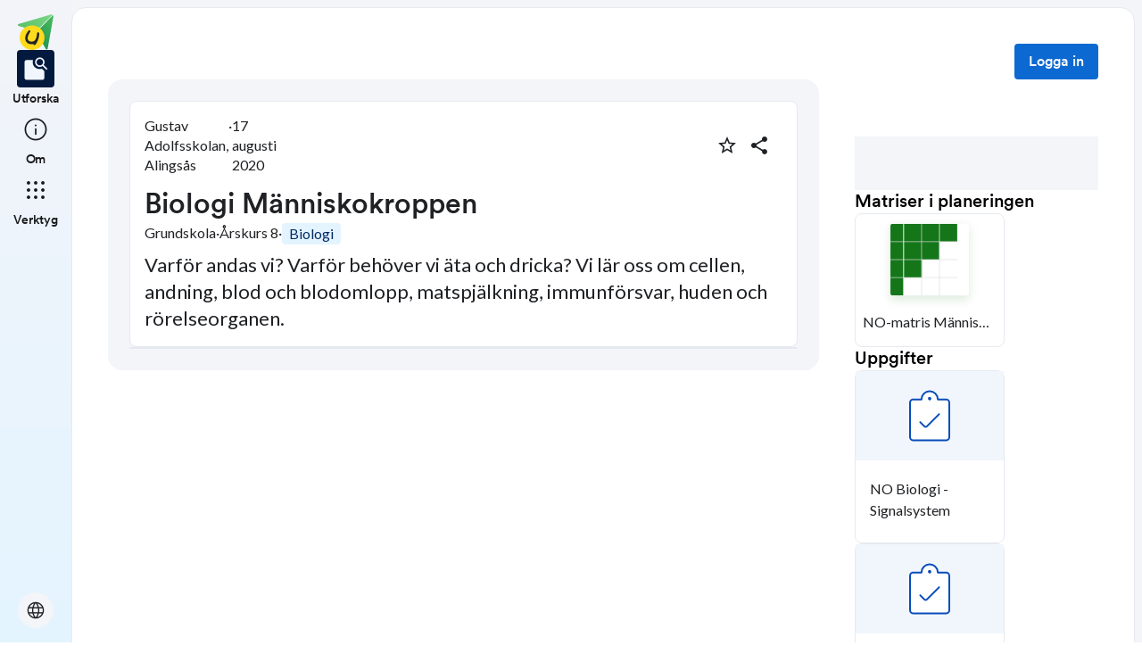

--- FILE ---
content_type: text/html; charset=utf-8
request_url: https://skolbanken.unikum.net/plans/plan/5990146981
body_size: 23092
content:
<!DOCTYPE html><html class="se0dv80 _16slxf2de" lang="sv"><head><meta property="og:locale" content="sv_SE" data-next-head=""/><meta property="og:site_name" content="Skolbanken" data-next-head=""/><meta name="robots" content="index,follow" data-next-head=""/><meta name="description" content="Varför andas vi? Varför behöver vi äta och dricka? Vi lär oss om cellen, andning, blod och blodomlopp, matspjälkning, immunförsvar, huden och rörelseorganen." data-next-head=""/><meta property="og:title" content="Biologi Människokroppen" data-next-head=""/><meta property="og:description" content="Varför andas vi? Varför behöver vi äta och dricka? Vi lär oss om cellen, andning, blod och blodomlopp, matspjälkning, immunförsvar, huden och rörelseorganen." data-next-head=""/><meta property="og:url" content="https://skolbanken.unikum.net/plans/plan/5990146981" data-next-head=""/><meta property="og:type" content="article" data-next-head=""/><meta property="og:image" content="https://start.unikum.net/unikum/content/lpp/2302533636_1439470315597_scaled.png" data-next-head=""/><title data-next-head="">Skolbanken · Biologi Människokroppen</title><meta charSet="utf-8" data-next-head=""/><meta name="viewport" content="initial-scale=1.0, width=device-width" data-next-head=""/><link rel="icon" href="/favicon.ico" data-next-head=""/><link rel="icon" type="image/svg+xml" href="/favicon.svg" data-next-head=""/><link rel="apple-touch-icon" href="/apple-touch-icon.png" data-next-head=""/><link rel="icon" type="image/png" sizes="192x192" href="/android-chrome-192x192.png" data-next-head=""/><link rel="icon" type="image/png" sizes="512x512" href="/android-chrome-512x512.png" data-next-head=""/><link rel="sitemap" href="/sitemap.xml"/><meta name="google-site-verification" content="tafxuvivURIizIJK5XJc01sm-NET5d6ZdkQ2Sp36qfM"/><link rel="preload" href="/_next/static/media/55c20a7790588da9-s.p.woff2" as="font" type="font/woff2" crossorigin="anonymous" data-next-font="size-adjust"/><link rel="preload" href="/_next/static/media/155cae559bbd1a77-s.p.woff2" as="font" type="font/woff2" crossorigin="anonymous" data-next-font="size-adjust"/><link rel="preload" href="/_next/static/media/4de1fea1a954a5b6-s.p.woff2" as="font" type="font/woff2" crossorigin="anonymous" data-next-font="size-adjust"/><link rel="preload" href="/_next/static/media/6d664cce900333ee-s.p.woff2" as="font" type="font/woff2" crossorigin="anonymous" data-next-font="size-adjust"/><link rel="preload" href="/_next/static/media/7ff6869a1704182a-s.p.woff2" as="font" type="font/woff2" crossorigin="anonymous" data-next-font="size-adjust"/><link rel="preload" href="/_next/static/media/c134e8248e7c6c57-s.p.ttf" as="font" type="font/ttf" crossorigin="anonymous" data-next-font="size-adjust"/><link rel="preload" href="/_next/static/media/cffcf8662783ab59-s.p.ttf" as="font" type="font/ttf" crossorigin="anonymous" data-next-font="size-adjust"/><link rel="preload" href="/_next/static/media/72c7f417be34fb66-s.p.ttf" as="font" type="font/ttf" crossorigin="anonymous" data-next-font="size-adjust"/><link rel="preload" href="/_next/static/css/93d9ad8755ebf9f8.css" as="style"/><link rel="stylesheet" href="/_next/static/css/93d9ad8755ebf9f8.css" data-n-g=""/><link rel="preload" href="/_next/static/css/bfd32d144027b9bb.css" as="style"/><link rel="stylesheet" href="/_next/static/css/bfd32d144027b9bb.css" data-n-p=""/><noscript data-n-css=""></noscript><script defer="" nomodule="" src="/_next/static/chunks/polyfills-42372ed130431b0a.js"></script><script src="/_next/static/chunks/webpack-d56bd6e479d0d7dc.js" defer=""></script><script src="/_next/static/chunks/framework-ad875e3374e8e202.js" defer=""></script><script src="/_next/static/chunks/main-1420eab9335b7795.js" defer=""></script><script src="/_next/static/chunks/pages/_app-ad20ca6813c7a604.js" defer=""></script><script src="/_next/static/chunks/9678-241a5df7c362412c.js" defer=""></script><script src="/_next/static/chunks/1968-91d3f91ae7c7a2e4.js" defer=""></script><script src="/_next/static/chunks/1517-6042fd50a06b780d.js" defer=""></script><script src="/_next/static/chunks/2538-85543e2525ea3f01.js" defer=""></script><script src="/_next/static/chunks/9821-5dc0f03e5f6bc297.js" defer=""></script><script src="/_next/static/chunks/6745-8466121a1b5de401.js" defer=""></script><script src="/_next/static/chunks/617-bf6cdcfa5998ddab.js" defer=""></script><script src="/_next/static/chunks/pages/plans/plan/%5B...params%5D-d0db288f30672054.js" defer=""></script><script src="/_next/static/Y1Y9q7l2uZS6mvinGEV8P/_buildManifest.js" defer=""></script><script src="/_next/static/Y1Y9q7l2uZS6mvinGEV8P/_ssgManifest.js" defer=""></script></head><body class="__variable_8fb32a __variable_802fc6 __variable_bc4173 __variable_a22067"><div id="__next"><div style="min-height:100vh" class="_16slxf221e _16slxf2m6 _16slxf2n0"><header></header><div style="display:grid;height:500px;box-sizing:border-box;grid-template-columns:min-content 1fr;grid-template-areas:&#x27;nav content&#x27;" class="_16slxf22ka"><div style="grid-area:nav;width:min-content" class="_16slxf2m6 _16slxf2my _16slxf2lo _16slxf2f0"><div style="position:fixed;width:80px;top:0" class=""><nav style="height:100vh" class="_1pvi74h0 _16slxf238 _16slxf242 _16slxf2m6 _16slxf2n0 _16slxf26z _16slxf2lo"><div role="list" class="_1pvi74h1 _16slxf2m6 _16slxf2mb _16slxf2n0 _16slxf26y"><a style="width:40px;height:40px" href="/plans/plan/[...params]"><style data-emotion="css qsbvtz">.css-qsbvtz{width:100%;position:relative;}.css-qsbvtz img{width:100%!important;position:relative!important;height:unset!important;}</style><div class="MuiBox-root css-qsbvtz"><img alt="Skolbanken Logo" loading="lazy" decoding="async" data-nimg="fill" style="position:absolute;height:100%;width:100%;left:0;top:0;right:0;bottom:0;object-fit:contain;color:transparent" src="/_next/static/media/share-logo.d3503265.svg"/></div></a></div><div role="list" class="_1pvi74h1 _16slxf2m6 _16slxf2mb _16slxf2n0 _16slxf26z"><a href="/"><div role="listitem" tabindex="0" class="_16slxf2l6 _16slxf2la _16slxf2ks _16slxf25o _1pvi74h6 _16slxf25o _16slxf2nl"><div class="_1pvi74h9 _1pvi74h8 _16slxf2ep _16slxf2fq _16slxf2m6 _16slxf2mk _16slxf2mb _16slxf2i _16slxf25y _16slxf254 _16slxf2kv _16slxf2b _16slxf21u _16slxf21bm"><span translate="no" style="font-variation-settings:&quot;FILL&quot; 1, &quot;wght&quot; 300, &quot;GRAD&quot; -25, &quot;opsz&quot; 32;font-size:32px" class="material-symbols ig3emf0">feature_search</span></div><span class="_1pvi74ha _16slxf2dc _16slxf21vu">Utforska</span></div></a><a href="/about"><div role="listitem" tabindex="0" class="_16slxf2l6 _16slxf2la _16slxf2ks _16slxf25o _1pvi74h7 _16slxf25o _16slxf2nl"><div class="_1pvi74h9 _1pvi74h8 _16slxf2ep _16slxf2fq _16slxf2m6 _16slxf2mk _16slxf2mb _16slxf2i _16slxf25y _16slxf254 _16slxf2kv _16slxf2b _16slxf21u _16slxf21bm"><span translate="no" style="font-variation-settings:&quot;wght&quot; 300, &quot;GRAD&quot; -25, &quot;opsz&quot; 32;font-size:32px" class="material-symbols ig3emf0">info</span></div><span class="_1pvi74ha _16slxf2dc _16slxf21vu">Om</span></div></a></div><div role="list" class="_1pvi74h1 _16slxf2m6 _16slxf2mb _16slxf2n0 _16slxf26z"><div role="listitem" tabindex="0" type="button" aria-haspopup="dialog" aria-expanded="false" aria-controls="radix-:R8ubr6:" data-state="closed" class="_16slxf2l6 _16slxf2la _16slxf2ks _16slxf25o _1pvi74h7 _16slxf25o"><div class="_1pvi74h9 _1pvi74h8 _16slxf2ep _16slxf2fq _16slxf2m6 _16slxf2mk _16slxf2mb _16slxf2i _16slxf25y _16slxf254 _16slxf2kv _16slxf2b _16slxf21u _16slxf21bm"><span translate="no" style="font-variation-settings:&quot;wght&quot; 300, &quot;GRAD&quot; -25, &quot;opsz&quot; 32;font-size:32px" class="material-symbols ig3emf0">apps</span></div><span class="_1pvi74ha _16slxf2dc _16slxf21vu">Verktyg</span></div></div><div role="list" class="_1pvi74h1 _16slxf2m6 _16slxf2mb _16slxf2n0 _16slxf24p _16slxf26y"><button type="button" aria-haspopup="dialog" aria-expanded="false" aria-controls="radix-:Raubr6:" data-state="closed" class="_19sbucz2 _19sbucz1 _16slxf2e0 _16slxf2e5 _16slxf20 _16slxf2l6 _16slxf2np _16slxf2b _16slxf2m7 _16slxf2my _16slxf2mb _16slxf2mk _16slxf2lj _16slxf2lo _16slxf2g _16slxf2kz _16slxf2db _19sbucz4 _16slxf221e _16slxf221j _16slxf221p _16slxf21da"><span translate="no" style="font-variation-settings:&quot;wght&quot; 300, &quot;GRAD&quot; -25, &quot;opsz&quot; 24;font-size:24px" class="material-symbols ig3emf0">language</span></button></div></nav></div></div><div style="grid-area:content;box-sizing:border-box;padding-left:80px" class=""><div style="min-height:100vh;border-width:1px;border-style:solid" class="_16slxf239 _16slxf23o _16slxf24i _16slxf24v _16slxf25a _16slxf2k _16slxf222i _16slxf2yu"><div class=""><style data-emotion="css 10zunq2">.css-10zunq2{display:-webkit-box;display:-webkit-flex;display:-ms-flexbox;display:flex;width:100%;-webkit-box-pack:end;-ms-flex-pack:end;-webkit-justify-content:flex-end;justify-content:flex-end;}</style><div class="MuiBox-root css-10zunq2"><style data-emotion="css 15aqakd">.css-15aqakd{display:-webkit-box;display:-webkit-flex;display:-ms-flexbox;display:flex;margin-left:8px;}</style><div class="MuiBox-root css-15aqakd"><button type="button" class="_6ttr7x2 _16slxf2dz _16slxf2e4 _16slxf20 _16slxf26y _16slxf2l8 _16slxf2l6 _16slxf2np _16slxf2b _16slxf2m7 _16slxf2my _16slxf2mb _16slxf2mk _16slxf2i _16slxf2kz _16slxf2lo _6ttr7x3 _16slxf2db _16slxf21zy _16slxf2203 _16slxf2209 _16slxf21cq _16slxf2f0">Logga in</button><style data-emotion="css depviu">@media print{.css-depviu{position:absolute!important;}}</style></div></div></div><style data-emotion="css 1187icl">.css-1187icl{display:-webkit-box;display:-webkit-flex;display:-ms-flexbox;display:flex;-webkit-flex-direction:row;-ms-flex-direction:row;flex-direction:row;-webkit-align-items:flex-start;-webkit-box-align:flex-start;-ms-flex-align:flex-start;align-items:flex-start;}</style><div class="MuiStack-root css-1187icl"><div class="_1t241j20 _16slxf2ez _16slxf2lo _16slxf2jc _16slxf25y _16slxf254"><div style="max-width:844px;margin:auto" class="_1noabhj0 _16slxf2m6 _16slxf2lo _16slxf2n0 _16slxf271 _16slxf22v _16slxf267 _16slxf25d _16slxf24v _16slxf221e _16slxf2k"><div class="_5y36o65 _16slxf2b _16slxf21u _16slxf2lo _16slxf2j _16slxf22t _16slxf2ez _5y36o66"><div class="_1noabhj0 _16slxf2m6 _16slxf2lo _16slxf2n0"><div class="utd6dp0 _16slxf2lo _16slxf2my _16slxf2mv _16slxf2m6 _16slxf2ez _16slxf26y _16slxf2n2 _16slxf2ez _16slxf2mb _16slxf2mp _16slxf25o _16slxf2my"><div class="utd6dp0 _16slxf2lo _16slxf2my _16slxf2mv _16slxf2m6 _16slxf2ez _16slxf26y _16slxf2n2"><div class=""><p style="text-wrap:nowrap" class="_3tnegr0 _16slxf2de _3tnegrd">Gustav Adolfsskolan, Alingsås</p></div><p class="_3tnegr0 _16slxf2de _3tnegrd">·</p><div class=""><p style="text-wrap:nowrap" class="_3tnegr0 _16slxf2de _3tnegrd">17 augusti 2020</p></div></div><div class="utd6dp0 _16slxf2lo _16slxf2my _16slxf2mv _16slxf2m6 _16slxf2ez _16slxf2ms"><div class=""><style data-emotion="css pjitjg">.css-pjitjg{font-family:'CircularBook','CircularBook Fallback';font-weight:500;font-size:0.875rem;line-height:1.75;text-transform:uppercase;color:#1F2124;min-width:64px;padding:6px 16px;border:0;border-radius:4px;-webkit-transition:background-color 250ms cubic-bezier(0.4, 0, 0.2, 1) 0ms,box-shadow 250ms cubic-bezier(0.4, 0, 0.2, 1) 0ms,border-color 250ms cubic-bezier(0.4, 0, 0.2, 1) 0ms,color 250ms cubic-bezier(0.4, 0, 0.2, 1) 0ms;transition:background-color 250ms cubic-bezier(0.4, 0, 0.2, 1) 0ms,box-shadow 250ms cubic-bezier(0.4, 0, 0.2, 1) 0ms,border-color 250ms cubic-bezier(0.4, 0, 0.2, 1) 0ms,color 250ms cubic-bezier(0.4, 0, 0.2, 1) 0ms;padding:5px 15px;border:1px solid currentColor;border-color:var(--variant-outlinedBorder, currentColor);background-color:var(--variant-outlinedBg);color:var(--variant-outlinedColor);--variant-textColor:#0c69d2;--variant-outlinedColor:#0c69d2;--variant-outlinedBorder:rgba(12, 105, 210, 0.5);--variant-containedColor:#fff;--variant-containedBg:#0c69d2;-webkit-transition:background-color 250ms cubic-bezier(0.4, 0, 0.2, 1) 0ms,box-shadow 250ms cubic-bezier(0.4, 0, 0.2, 1) 0ms,border-color 250ms cubic-bezier(0.4, 0, 0.2, 1) 0ms;transition:background-color 250ms cubic-bezier(0.4, 0, 0.2, 1) 0ms,box-shadow 250ms cubic-bezier(0.4, 0, 0.2, 1) 0ms,border-color 250ms cubic-bezier(0.4, 0, 0.2, 1) 0ms;width:36px;height:36px;min-width:36px;border-radius:50%;border-color:transparent;}.css-pjitjg:hover{-webkit-text-decoration:none;text-decoration:none;}.css-pjitjg.Mui-disabled{color:rgba(0, 0, 0, 0.26);}.css-pjitjg.Mui-disabled{border:1px solid rgba(0, 0, 0, 0.12);}@media (hover: hover){.css-pjitjg:hover{--variant-containedBg:#084db9;--variant-textBg:rgba(12, 105, 210, 0.04);--variant-outlinedBorder:#0c69d2;--variant-outlinedBg:rgba(12, 105, 210, 0.04);}}.css-pjitjg.MuiButton-loading{color:transparent;}</style><style data-emotion="css 1pn2dvq">.css-1pn2dvq{display:-webkit-inline-box;display:-webkit-inline-flex;display:-ms-inline-flexbox;display:inline-flex;-webkit-align-items:center;-webkit-box-align:center;-ms-flex-align:center;align-items:center;-webkit-box-pack:center;-ms-flex-pack:center;-webkit-justify-content:center;justify-content:center;position:relative;box-sizing:border-box;-webkit-tap-highlight-color:transparent;background-color:transparent;outline:0;border:0;margin:0;border-radius:0;padding:0;cursor:pointer;-webkit-user-select:none;-moz-user-select:none;-ms-user-select:none;user-select:none;vertical-align:middle;-moz-appearance:none;-webkit-appearance:none;-webkit-text-decoration:none;text-decoration:none;color:inherit;font-family:'CircularBook','CircularBook Fallback';font-weight:500;font-size:0.875rem;line-height:1.75;text-transform:uppercase;color:#1F2124;min-width:64px;padding:6px 16px;border:0;border-radius:4px;-webkit-transition:background-color 250ms cubic-bezier(0.4, 0, 0.2, 1) 0ms,box-shadow 250ms cubic-bezier(0.4, 0, 0.2, 1) 0ms,border-color 250ms cubic-bezier(0.4, 0, 0.2, 1) 0ms,color 250ms cubic-bezier(0.4, 0, 0.2, 1) 0ms;transition:background-color 250ms cubic-bezier(0.4, 0, 0.2, 1) 0ms,box-shadow 250ms cubic-bezier(0.4, 0, 0.2, 1) 0ms,border-color 250ms cubic-bezier(0.4, 0, 0.2, 1) 0ms,color 250ms cubic-bezier(0.4, 0, 0.2, 1) 0ms;padding:5px 15px;border:1px solid currentColor;border-color:var(--variant-outlinedBorder, currentColor);background-color:var(--variant-outlinedBg);color:var(--variant-outlinedColor);--variant-textColor:#0c69d2;--variant-outlinedColor:#0c69d2;--variant-outlinedBorder:rgba(12, 105, 210, 0.5);--variant-containedColor:#fff;--variant-containedBg:#0c69d2;-webkit-transition:background-color 250ms cubic-bezier(0.4, 0, 0.2, 1) 0ms,box-shadow 250ms cubic-bezier(0.4, 0, 0.2, 1) 0ms,border-color 250ms cubic-bezier(0.4, 0, 0.2, 1) 0ms;transition:background-color 250ms cubic-bezier(0.4, 0, 0.2, 1) 0ms,box-shadow 250ms cubic-bezier(0.4, 0, 0.2, 1) 0ms,border-color 250ms cubic-bezier(0.4, 0, 0.2, 1) 0ms;width:36px;height:36px;min-width:36px;border-radius:50%;border-color:transparent;}.css-1pn2dvq::-moz-focus-inner{border-style:none;}.css-1pn2dvq.Mui-disabled{pointer-events:none;cursor:default;}@media print{.css-1pn2dvq{-webkit-print-color-adjust:exact;color-adjust:exact;}}.css-1pn2dvq:hover{-webkit-text-decoration:none;text-decoration:none;}.css-1pn2dvq.Mui-disabled{color:rgba(0, 0, 0, 0.26);}.css-1pn2dvq.Mui-disabled{border:1px solid rgba(0, 0, 0, 0.12);}@media (hover: hover){.css-1pn2dvq:hover{--variant-containedBg:#084db9;--variant-textBg:rgba(12, 105, 210, 0.04);--variant-outlinedBorder:#0c69d2;--variant-outlinedBg:rgba(12, 105, 210, 0.04);}}.css-1pn2dvq.MuiButton-loading{color:transparent;}</style><button class="MuiButtonBase-root MuiButton-root MuiButton-outlined MuiButton-outlinedPrimary MuiButton-sizeMedium MuiButton-outlinedSizeMedium MuiButton-colorPrimary MuiButton-root MuiButton-outlined MuiButton-outlinedPrimary MuiButton-sizeMedium MuiButton-outlinedSizeMedium MuiButton-colorPrimary css-1pn2dvq" tabindex="0" type="button" aria-label="Markera som favorit"><style data-emotion="css 4yp06g">.css-4yp06g{-webkit-user-select:none;-moz-user-select:none;-ms-user-select:none;user-select:none;width:1em;height:1em;display:inline-block;-webkit-flex-shrink:0;-ms-flex-negative:0;flex-shrink:0;-webkit-transition:fill 200ms cubic-bezier(0.4, 0, 0.2, 1) 0ms;transition:fill 200ms cubic-bezier(0.4, 0, 0.2, 1) 0ms;fill:currentColor;font-size:1.5rem;color:#1F2124;}</style><svg class="MuiSvgIcon-root MuiSvgIcon-fontSizeMedium css-4yp06g" focusable="false" aria-hidden="true" viewBox="0 0 24 24" data-testid="StarBorderIcon"><path d="m22 9.24-7.19-.62L12 2 9.19 8.63 2 9.24l5.46 4.73L5.82 21 12 17.27 18.18 21l-1.63-7.03zM12 15.4l-3.76 2.27 1-4.28-3.32-2.88 4.38-.38L12 6.1l1.71 4.04 4.38.38-3.32 2.88 1 4.28z"></path></svg></button><style data-emotion="css 148agmb">.css-148agmb{z-index:1500;pointer-events:none;pointer-events:auto;pointer-events:none;}.css-148agmb[data-popper-placement*="bottom"] .MuiTooltip-arrow{top:0;margin-top:-0.71em;}.css-148agmb[data-popper-placement*="bottom"] .MuiTooltip-arrow::before{transform-origin:0 100%;}.css-148agmb[data-popper-placement*="top"] .MuiTooltip-arrow{bottom:0;margin-bottom:-0.71em;}.css-148agmb[data-popper-placement*="top"] .MuiTooltip-arrow::before{transform-origin:100% 0;}.css-148agmb[data-popper-placement*="right"] .MuiTooltip-arrow{height:1em;width:0.71em;}.css-148agmb[data-popper-placement*="right"] .MuiTooltip-arrow::before{transform-origin:100% 100%;}.css-148agmb[data-popper-placement*="left"] .MuiTooltip-arrow{height:1em;width:0.71em;}.css-148agmb[data-popper-placement*="left"] .MuiTooltip-arrow::before{transform-origin:0 0;}.css-148agmb[data-popper-placement*="right"] .MuiTooltip-arrow{left:0;margin-left:-0.71em;}.css-148agmb[data-popper-placement*="left"] .MuiTooltip-arrow{right:0;margin-right:-0.71em;}</style><style data-emotion="css 1w0uwdk">.css-1w0uwdk{z-index:1500;pointer-events:none;pointer-events:auto;pointer-events:none;}.css-1w0uwdk[data-popper-placement*="bottom"] .MuiTooltip-arrow{top:0;margin-top:-0.71em;}.css-1w0uwdk[data-popper-placement*="bottom"] .MuiTooltip-arrow::before{transform-origin:0 100%;}.css-1w0uwdk[data-popper-placement*="top"] .MuiTooltip-arrow{bottom:0;margin-bottom:-0.71em;}.css-1w0uwdk[data-popper-placement*="top"] .MuiTooltip-arrow::before{transform-origin:100% 0;}.css-1w0uwdk[data-popper-placement*="right"] .MuiTooltip-arrow{height:1em;width:0.71em;}.css-1w0uwdk[data-popper-placement*="right"] .MuiTooltip-arrow::before{transform-origin:100% 100%;}.css-1w0uwdk[data-popper-placement*="left"] .MuiTooltip-arrow{height:1em;width:0.71em;}.css-1w0uwdk[data-popper-placement*="left"] .MuiTooltip-arrow::before{transform-origin:0 0;}.css-1w0uwdk[data-popper-placement*="right"] .MuiTooltip-arrow{left:0;margin-left:-0.71em;}.css-1w0uwdk[data-popper-placement*="left"] .MuiTooltip-arrow{right:0;margin-right:-0.71em;}</style></div><div class=""><style data-emotion="css aaq1ze">.css-aaq1ze{font-family:'CircularBook','CircularBook Fallback';font-weight:500;font-size:0.875rem;line-height:1.75;text-transform:uppercase;color:#1F2124;min-width:64px;padding:6px 16px;border:0;border-radius:4px;-webkit-transition:background-color 250ms cubic-bezier(0.4, 0, 0.2, 1) 0ms,box-shadow 250ms cubic-bezier(0.4, 0, 0.2, 1) 0ms,border-color 250ms cubic-bezier(0.4, 0, 0.2, 1) 0ms,color 250ms cubic-bezier(0.4, 0, 0.2, 1) 0ms;transition:background-color 250ms cubic-bezier(0.4, 0, 0.2, 1) 0ms,box-shadow 250ms cubic-bezier(0.4, 0, 0.2, 1) 0ms,border-color 250ms cubic-bezier(0.4, 0, 0.2, 1) 0ms,color 250ms cubic-bezier(0.4, 0, 0.2, 1) 0ms;padding:5px 15px;border:1px solid currentColor;border-color:var(--variant-outlinedBorder, currentColor);background-color:var(--variant-outlinedBg);color:var(--variant-outlinedColor);--variant-textColor:#0c69d2;--variant-outlinedColor:#0c69d2;--variant-outlinedBorder:rgba(12, 105, 210, 0.5);--variant-containedColor:#fff;--variant-containedBg:#0c69d2;-webkit-transition:background-color 250ms cubic-bezier(0.4, 0, 0.2, 1) 0ms,box-shadow 250ms cubic-bezier(0.4, 0, 0.2, 1) 0ms,border-color 250ms cubic-bezier(0.4, 0, 0.2, 1) 0ms;transition:background-color 250ms cubic-bezier(0.4, 0, 0.2, 1) 0ms,box-shadow 250ms cubic-bezier(0.4, 0, 0.2, 1) 0ms,border-color 250ms cubic-bezier(0.4, 0, 0.2, 1) 0ms;width:36px;height:36px;min-width:36px;margin-right:8px;border-radius:50%;border-color:transparent;}.css-aaq1ze:hover{-webkit-text-decoration:none;text-decoration:none;}.css-aaq1ze.Mui-disabled{color:rgba(0, 0, 0, 0.26);}.css-aaq1ze.Mui-disabled{border:1px solid rgba(0, 0, 0, 0.12);}@media (hover: hover){.css-aaq1ze:hover{--variant-containedBg:#084db9;--variant-textBg:rgba(12, 105, 210, 0.04);--variant-outlinedBorder:#0c69d2;--variant-outlinedBg:rgba(12, 105, 210, 0.04);}}.css-aaq1ze.MuiButton-loading{color:transparent;}</style><style data-emotion="css 1yrmrja">.css-1yrmrja{display:-webkit-inline-box;display:-webkit-inline-flex;display:-ms-inline-flexbox;display:inline-flex;-webkit-align-items:center;-webkit-box-align:center;-ms-flex-align:center;align-items:center;-webkit-box-pack:center;-ms-flex-pack:center;-webkit-justify-content:center;justify-content:center;position:relative;box-sizing:border-box;-webkit-tap-highlight-color:transparent;background-color:transparent;outline:0;border:0;margin:0;border-radius:0;padding:0;cursor:pointer;-webkit-user-select:none;-moz-user-select:none;-ms-user-select:none;user-select:none;vertical-align:middle;-moz-appearance:none;-webkit-appearance:none;-webkit-text-decoration:none;text-decoration:none;color:inherit;font-family:'CircularBook','CircularBook Fallback';font-weight:500;font-size:0.875rem;line-height:1.75;text-transform:uppercase;color:#1F2124;min-width:64px;padding:6px 16px;border:0;border-radius:4px;-webkit-transition:background-color 250ms cubic-bezier(0.4, 0, 0.2, 1) 0ms,box-shadow 250ms cubic-bezier(0.4, 0, 0.2, 1) 0ms,border-color 250ms cubic-bezier(0.4, 0, 0.2, 1) 0ms,color 250ms cubic-bezier(0.4, 0, 0.2, 1) 0ms;transition:background-color 250ms cubic-bezier(0.4, 0, 0.2, 1) 0ms,box-shadow 250ms cubic-bezier(0.4, 0, 0.2, 1) 0ms,border-color 250ms cubic-bezier(0.4, 0, 0.2, 1) 0ms,color 250ms cubic-bezier(0.4, 0, 0.2, 1) 0ms;padding:5px 15px;border:1px solid currentColor;border-color:var(--variant-outlinedBorder, currentColor);background-color:var(--variant-outlinedBg);color:var(--variant-outlinedColor);--variant-textColor:#0c69d2;--variant-outlinedColor:#0c69d2;--variant-outlinedBorder:rgba(12, 105, 210, 0.5);--variant-containedColor:#fff;--variant-containedBg:#0c69d2;-webkit-transition:background-color 250ms cubic-bezier(0.4, 0, 0.2, 1) 0ms,box-shadow 250ms cubic-bezier(0.4, 0, 0.2, 1) 0ms,border-color 250ms cubic-bezier(0.4, 0, 0.2, 1) 0ms;transition:background-color 250ms cubic-bezier(0.4, 0, 0.2, 1) 0ms,box-shadow 250ms cubic-bezier(0.4, 0, 0.2, 1) 0ms,border-color 250ms cubic-bezier(0.4, 0, 0.2, 1) 0ms;width:36px;height:36px;min-width:36px;margin-right:8px;border-radius:50%;border-color:transparent;}.css-1yrmrja::-moz-focus-inner{border-style:none;}.css-1yrmrja.Mui-disabled{pointer-events:none;cursor:default;}@media print{.css-1yrmrja{-webkit-print-color-adjust:exact;color-adjust:exact;}}.css-1yrmrja:hover{-webkit-text-decoration:none;text-decoration:none;}.css-1yrmrja.Mui-disabled{color:rgba(0, 0, 0, 0.26);}.css-1yrmrja.Mui-disabled{border:1px solid rgba(0, 0, 0, 0.12);}@media (hover: hover){.css-1yrmrja:hover{--variant-containedBg:#084db9;--variant-textBg:rgba(12, 105, 210, 0.04);--variant-outlinedBorder:#0c69d2;--variant-outlinedBg:rgba(12, 105, 210, 0.04);}}.css-1yrmrja.MuiButton-loading{color:transparent;}</style><button class="MuiButtonBase-root MuiButton-root MuiButton-outlined MuiButton-outlinedPrimary MuiButton-sizeMedium MuiButton-outlinedSizeMedium MuiButton-colorPrimary MuiButton-root MuiButton-outlined MuiButton-outlinedPrimary MuiButton-sizeMedium MuiButton-outlinedSizeMedium MuiButton-colorPrimary css-1yrmrja" tabindex="0" type="button" id="share-button" aria-haspopup="true" aria-label="Dela planering"><style data-emotion="css q7mezt">.css-q7mezt{-webkit-user-select:none;-moz-user-select:none;-ms-user-select:none;user-select:none;width:1em;height:1em;display:inline-block;-webkit-flex-shrink:0;-ms-flex-negative:0;flex-shrink:0;-webkit-transition:fill 200ms cubic-bezier(0.4, 0, 0.2, 1) 0ms;transition:fill 200ms cubic-bezier(0.4, 0, 0.2, 1) 0ms;fill:currentColor;font-size:1.5rem;}</style><svg class="MuiSvgIcon-root MuiSvgIcon-fontSizeMedium css-q7mezt" focusable="false" aria-hidden="true" viewBox="0 0 24 24" data-testid="ShareIcon" style="fill:#1F2124"><path d="M18 16.08c-.76 0-1.44.3-1.96.77L8.91 12.7c.05-.23.09-.46.09-.7s-.04-.47-.09-.7l7.05-4.11c.54.5 1.25.81 2.04.81 1.66 0 3-1.34 3-3s-1.34-3-3-3-3 1.34-3 3c0 .24.04.47.09.7L8.04 9.81C7.5 9.31 6.79 9 6 9c-1.66 0-3 1.34-3 3s1.34 3 3 3c.79 0 1.5-.31 2.04-.81l7.12 4.16c-.05.21-.08.43-.08.65 0 1.61 1.31 2.92 2.92 2.92 1.61 0 2.92-1.31 2.92-2.92s-1.31-2.92-2.92-2.92"></path></svg></button></div></div></div><div class="_16slxf25p"><div class="_1pflrbj0" style="aspect-ratio:16 / 9;border-radius:24px"><img src="https://start.unikum.net/unikum/content/lpp/2302533636_1439470315597_scaled.png" alt="" aria-hidden="true" class="_1pflrbj1"/><img src="https://start.unikum.net/unikum/content/lpp/2302533636_1439470315597_scaled.png" alt="plan details image" class="_1pflrbj2" style="object-fit:none"/></div></div><h3 style="word-break:break-word" class="_3tnegr0 _16slxf2d7 _3tnegrd _16slxf2l8 _16slxf2j3">Biologi Människokroppen</h3><div style="flex-wrap:wrap" class="utd6dp0 _16slxf2lo _16slxf2my _16slxf2mv _16slxf2m6 _16slxf2ez _16slxf26y"><p class="_3tnegr0 _16slxf2de _3tnegrd">Grundskola</p><p class="_3tnegr0 _16slxf2de _3tnegrd">·</p><p style="text-wrap:nowrap" class="_3tnegr0 _16slxf2de _3tnegrd">Årskurs 8</p><p class="_3tnegr0 _16slxf2de _3tnegrd">·</p><div class="_1gx0caq0 _16slxf2e0 _16slxf2e5 _16slxf2i _16slxf2de _16slxf2f0 _16slxf2m6 _16slxf2mb _16slxf2fl _16slxf26x _16slxf2np _16slxf2nm _16slxf22by _16slxf21o6 _16slxf24g _16slxf23m"><p class="_3tnegr0 _16slxf2de _3tnegrd">Biologi</p></div></div><div class="_16slxf24v"><p style="font-size:22px;line-height:30px" class="_3tnegr0 _16slxf2de _3tnegrd">Varför andas vi? Varför behöver vi äta och dricka? Vi lär oss om cellen, andning, blod och blodomlopp, matspjälkning, immunförsvar, huden och rörelseorganen.</p></div></div></div><div class="_5y36o65 _16slxf2b _16slxf21u _16slxf2lo _16slxf2j _16slxf22t _16slxf2ez _5y36o66 _5y36o6e _16slxf2e0 _16slxf2e5"><div class="_10sxqde0 _10sxqde1"></div></div></div></div><div style="top:0;width:420px" class="_1noabhj0 _16slxf2m6 _16slxf2lo _16slxf2n0 _16slxf26z _16slxf24i _16slxf239 _16slxf2ky"><div class=""><div class=""><div class="_1noabhj0 _16slxf2m6 _16slxf2lo _16slxf2n0 _16slxf271 _16slxf24y"><div class=""><div style="width:100%;height:60px" class="_1sse90u1"></div></div><div class="_1noabhj0 _16slxf2m6 _16slxf2lo _16slxf2n0 _16slxf26x"><h6 class="_3tnegr0 _16slxf2da _3tnegrd">Matriser i planeringen</h6><style data-emotion="css 1eikg3m">.css-1eikg3m{box-sizing:border-box;display:-webkit-box;display:-webkit-flex;display:-ms-flexbox;display:flex;-webkit-box-flex-wrap:wrap;-webkit-flex-wrap:wrap;-ms-flex-wrap:wrap;flex-wrap:wrap;width:100%;-webkit-flex-direction:row;-ms-flex-direction:row;flex-direction:row;margin-top:calc(-1 * 16px);width:calc(100% + 16px);margin-left:calc(-1 * 16px);}.css-1eikg3m>.MuiGrid-item{padding-top:16px;}.css-1eikg3m>.MuiGrid-item{padding-left:16px;}</style><div class="MuiGrid-root MuiGrid-container MuiGrid-spacing-xs-2 css-1eikg3m"><style data-emotion="css iol86l">.css-iol86l{box-sizing:border-box;margin:0;-webkit-flex-direction:row;-ms-flex-direction:row;flex-direction:row;-webkit-flex-basis:100%;-ms-flex-preferred-size:100%;flex-basis:100%;-webkit-box-flex:0;-webkit-flex-grow:0;-ms-flex-positive:0;flex-grow:0;max-width:100%;}@media (min-width:600px){.css-iol86l{-webkit-flex-basis:100%;-ms-flex-preferred-size:100%;flex-basis:100%;-webkit-box-flex:0;-webkit-flex-grow:0;-ms-flex-positive:0;flex-grow:0;max-width:100%;}}@media (min-width:900px){.css-iol86l{-webkit-flex-basis:50%;-ms-flex-preferred-size:50%;flex-basis:50%;-webkit-box-flex:0;-webkit-flex-grow:0;-ms-flex-positive:0;flex-grow:0;max-width:50%;}}@media (min-width:1200px){.css-iol86l{-webkit-flex-basis:50%;-ms-flex-preferred-size:50%;flex-basis:50%;-webkit-box-flex:0;-webkit-flex-grow:0;-ms-flex-positive:0;flex-grow:0;max-width:50%;}}@media (min-width:1536px){.css-iol86l{-webkit-flex-basis:50%;-ms-flex-preferred-size:50%;flex-basis:50%;-webkit-box-flex:0;-webkit-flex-grow:0;-ms-flex-positive:0;flex-grow:0;max-width:50%;}}</style><div class="MuiGrid-root MuiGrid-item MuiGrid-grid-xs-12 MuiGrid-grid-md-6 css-iol86l"><div style="height:150px;width:168px" class="_5y36o65 _16slxf2b _16slxf21u _16slxf2lo _16slxf2j _16slxf22t _5y36o6b _16slxf2l6 _16slxf2kz _16slxf2ez _5y36o66 _5y36o6e _5y36o6h"><div class="_16slxf2m6 _16slxf2mb _16slxf2mk _16slxf2lq _16slxf2lw _16slxf2ez"><img alt="rubric" loading="lazy" width="110" height="110" decoding="async" data-nimg="1" style="color:transparent" src="/images/matrixCard.svg"/></div><p class="_3tnegr0 _16slxf2de _3tnegrd _1wz40ww0 _16slxf2e0 _16slxf2e5 _16slxf2np _16slxf2nm _16slxf24g _16slxf23m _16slxf241">NO-matris Människokroppen</p></div></div></div></div><div class="_1noabhj0 _16slxf2m6 _16slxf2lo _16slxf2n0 _16slxf26y"><h6 class="_3tnegr0 _16slxf2da _3tnegrd">Uppgifter</h6><div class="utd6dp0 _16slxf2lo _16slxf2my _16slxf2mv _16slxf2m6 _16slxf2ez _16slxf26y _16slxf2mw"><div style="width:168px" class="_5y36o65 _16slxf2b _16slxf21u _16slxf2lo _16slxf2j _16slxf22t _5y36o6b _16slxf2l6 _16slxf2kz _16slxf2ez _5y36o66 _5y36o6e _5y36o6h"><style data-emotion="css 1e616x4">.css-1e616x4{-webkit-box-pack:center;-ms-flex-pack:center;-webkit-justify-content:center;justify-content:center;margin-bottom:4px;display:-webkit-box;display:-webkit-flex;display:-ms-flexbox;display:flex;background-color:#F1F6FD;height:100px;width:100%;}</style><div class="MuiBox-root css-1e616x4"><img alt="" loading="lazy" width="46" height="57" decoding="async" data-nimg="1" style="color:transparent;max-width:100%;height:auto" src="/_next/static/media/assignment.06f7eb78.svg"/></div><style data-emotion="css 15q2cw4">.css-15q2cw4{padding:16px;}.css-15q2cw4:last-child{padding-bottom:24px;}</style><div class="MuiCardContent-root css-15q2cw4"><style data-emotion="css w05ct4">.css-w05ct4{margin:0;font-family:'Lato','Lato Fallback';font-style:normal;font-size:16px;color:#1F2124;font-weight:400;line-height:1.5;margin-bottom:0.35em;margin-bottom:0px;}</style><div class="MuiTypography-root MuiTypography-body1 MuiTypography-gutterBottom css-w05ct4">NO Biologi - Signalsystem</div><div class="MuiTypography-root MuiTypography-body1 MuiTypography-gutterBottom css-w05ct4"></div></div></div><div style="width:168px" class="_5y36o65 _16slxf2b _16slxf21u _16slxf2lo _16slxf2j _16slxf22t _5y36o6b _16slxf2l6 _16slxf2kz _16slxf2ez _5y36o66 _5y36o6e _5y36o6h"><div class="MuiBox-root css-1e616x4"><img alt="" loading="lazy" width="46" height="57" decoding="async" data-nimg="1" style="color:transparent;max-width:100%;height:auto" src="/_next/static/media/assignment.06f7eb78.svg"/></div><div class="MuiCardContent-root css-15q2cw4"><div class="MuiTypography-root MuiTypography-body1 MuiTypography-gutterBottom css-w05ct4">NO Biologi - Signalsystem</div><div class="MuiTypography-root MuiTypography-body1 MuiTypography-gutterBottom css-w05ct4"></div></div></div><div style="width:168px" class="_5y36o65 _16slxf2b _16slxf21u _16slxf2lo _16slxf2j _16slxf22t _5y36o6b _16slxf2l6 _16slxf2kz _16slxf2ez _5y36o66 _5y36o6e _5y36o6h"><div class="MuiBox-root css-1e616x4"><img alt="" loading="lazy" width="46" height="57" decoding="async" data-nimg="1" style="color:transparent;max-width:100%;height:auto" src="/_next/static/media/assignment.06f7eb78.svg"/></div><div class="MuiCardContent-root css-15q2cw4"><div class="MuiTypography-root MuiTypography-body1 MuiTypography-gutterBottom css-w05ct4">NO: Människokroppen</div><div class="MuiTypography-root MuiTypography-body1 MuiTypography-gutterBottom css-w05ct4"></div></div></div><div style="width:168px" class="_5y36o65 _16slxf2b _16slxf21u _16slxf2lo _16slxf2j _16slxf22t _5y36o6b _16slxf2l6 _16slxf2kz _16slxf2ez _5y36o66 _5y36o6e _5y36o6h"><div class="MuiBox-root css-1e616x4"><img alt="" loading="lazy" width="46" height="57" decoding="async" data-nimg="1" style="color:transparent;max-width:100%;height:auto" src="/_next/static/media/assignment.06f7eb78.svg"/></div><div class="MuiCardContent-root css-15q2cw4"><div class="MuiTypography-root MuiTypography-body1 MuiTypography-gutterBottom css-w05ct4">Extra biologiuppgift istället för Dissektion 5/11 </div><div class="MuiTypography-root MuiTypography-body1 MuiTypography-gutterBottom css-w05ct4"></div></div></div><div style="width:168px" class="_5y36o65 _16slxf2b _16slxf21u _16slxf2lo _16slxf2j _16slxf22t _5y36o6b _16slxf2l6 _16slxf2kz _16slxf2ez _5y36o66 _5y36o6e _5y36o6h"><div class="MuiBox-root css-1e616x4"><img alt="" loading="lazy" width="46" height="57" decoding="async" data-nimg="1" style="color:transparent;max-width:100%;height:auto" src="/_next/static/media/assignment.06f7eb78.svg"/></div><div class="MuiCardContent-root css-15q2cw4"><div class="MuiTypography-root MuiTypography-body1 MuiTypography-gutterBottom css-w05ct4">Extra biologiuppgift istället för Dissektion 5/11 </div><div class="MuiTypography-root MuiTypography-body1 MuiTypography-gutterBottom css-w05ct4"></div></div></div><div style="width:168px" class="_5y36o65 _16slxf2b _16slxf21u _16slxf2lo _16slxf2j _16slxf22t _5y36o6b _16slxf2l6 _16slxf2kz _16slxf2ez _5y36o66 _5y36o6e _5y36o6h"><div class="MuiBox-root css-1e616x4"><img alt="" loading="lazy" width="46" height="57" decoding="async" data-nimg="1" style="color:transparent;max-width:100%;height:auto" src="/_next/static/media/assignment.06f7eb78.svg"/></div><div class="MuiCardContent-root css-15q2cw4"><div class="MuiTypography-root MuiTypography-body1 MuiTypography-gutterBottom css-w05ct4">NO: Inlämning uppmaning. </div><div class="MuiTypography-root MuiTypography-body1 MuiTypography-gutterBottom css-w05ct4"></div></div></div><div style="width:168px" class="_5y36o65 _16slxf2b _16slxf21u _16slxf2lo _16slxf2j _16slxf22t _5y36o6b _16slxf2l6 _16slxf2kz _16slxf2ez _5y36o66 _5y36o6e _5y36o6h"><div class="MuiBox-root css-1e616x4"><img alt="" loading="lazy" width="46" height="57" decoding="async" data-nimg="1" style="color:transparent;max-width:100%;height:auto" src="/_next/static/media/assignment.06f7eb78.svg"/></div><div class="MuiCardContent-root css-15q2cw4"><div class="MuiTypography-root MuiTypography-body1 MuiTypography-gutterBottom css-w05ct4">NO: Inlämning Laborationsrapport.</div><div class="MuiTypography-root MuiTypography-body1 MuiTypography-gutterBottom css-w05ct4"></div></div></div><div style="width:168px" class="_5y36o65 _16slxf2b _16slxf21u _16slxf2lo _16slxf2j _16slxf22t _5y36o6b _16slxf2l6 _16slxf2kz _16slxf2ez _5y36o66 _5y36o6e _5y36o6h"><div class="MuiBox-root css-1e616x4"><img alt="" loading="lazy" width="46" height="57" decoding="async" data-nimg="1" style="color:transparent;max-width:100%;height:auto" src="/_next/static/media/assignment.06f7eb78.svg"/></div><div class="MuiCardContent-root css-15q2cw4"><div class="MuiTypography-root MuiTypography-body1 MuiTypography-gutterBottom css-w05ct4">NO: Inlämning Laborationsrapport.</div><div class="MuiTypography-root MuiTypography-body1 MuiTypography-gutterBottom css-w05ct4"></div></div></div><div style="width:168px" class="_5y36o65 _16slxf2b _16slxf21u _16slxf2lo _16slxf2j _16slxf22t _5y36o6b _16slxf2l6 _16slxf2kz _16slxf2ez _5y36o66 _5y36o6e _5y36o6h"><div class="MuiBox-root css-1e616x4"><img alt="" loading="lazy" width="46" height="57" decoding="async" data-nimg="1" style="color:transparent;max-width:100%;height:auto" src="/_next/static/media/assignment.06f7eb78.svg"/></div><div class="MuiCardContent-root css-15q2cw4"><div class="MuiTypography-root MuiTypography-body1 MuiTypography-gutterBottom css-w05ct4">NO: Inlämning uppmaning. </div><div class="MuiTypography-root MuiTypography-body1 MuiTypography-gutterBottom css-w05ct4"></div></div></div><div style="width:168px" class="_5y36o65 _16slxf2b _16slxf21u _16slxf2lo _16slxf2j _16slxf22t _5y36o6b _16slxf2l6 _16slxf2kz _16slxf2ez _5y36o66 _5y36o6e _5y36o6h"><div class="MuiBox-root css-1e616x4"><img alt="" loading="lazy" width="46" height="57" decoding="async" data-nimg="1" style="color:transparent;max-width:100%;height:auto" src="/_next/static/media/assignment.06f7eb78.svg"/></div><div class="MuiCardContent-root css-15q2cw4"><div class="MuiTypography-root MuiTypography-body1 MuiTypography-gutterBottom css-w05ct4">NO: Människokroppen</div><div class="MuiTypography-root MuiTypography-body1 MuiTypography-gutterBottom css-w05ct4"></div></div></div><div style="width:168px" class="_5y36o65 _16slxf2b _16slxf21u _16slxf2lo _16slxf2j _16slxf22t _5y36o6b _16slxf2l6 _16slxf2kz _16slxf2ez _5y36o66 _5y36o6e _5y36o6h"><div class="MuiBox-root css-1e616x4"><img alt="" loading="lazy" width="46" height="57" decoding="async" data-nimg="1" style="color:transparent;max-width:100%;height:auto" src="/_next/static/media/assignment.06f7eb78.svg"/></div><div class="MuiCardContent-root css-15q2cw4"><div class="MuiTypography-root MuiTypography-body1 MuiTypography-gutterBottom css-w05ct4">NO: Människokroppen</div><div class="MuiTypography-root MuiTypography-body1 MuiTypography-gutterBottom css-w05ct4"></div></div></div><div style="width:168px" class="_5y36o65 _16slxf2b _16slxf21u _16slxf2lo _16slxf2j _16slxf22t _5y36o6b _16slxf2l6 _16slxf2kz _16slxf2ez _5y36o66 _5y36o6e _5y36o6h"><div class="MuiBox-root css-1e616x4"><img alt="" loading="lazy" width="46" height="57" decoding="async" data-nimg="1" style="color:transparent;max-width:100%;height:auto" src="/_next/static/media/assignment.06f7eb78.svg"/></div><div class="MuiCardContent-root css-15q2cw4"><div class="MuiTypography-root MuiTypography-body1 MuiTypography-gutterBottom css-w05ct4">Läxa: Se film om cellen</div><div class="MuiTypography-root MuiTypography-body1 MuiTypography-gutterBottom css-w05ct4"></div></div></div><div style="width:168px" class="_5y36o65 _16slxf2b _16slxf21u _16slxf2lo _16slxf2j _16slxf22t _5y36o6b _16slxf2l6 _16slxf2kz _16slxf2ez _5y36o66 _5y36o6e _5y36o6h"><div class="MuiBox-root css-1e616x4"><img alt="" loading="lazy" width="46" height="57" decoding="async" data-nimg="1" style="color:transparent;max-width:100%;height:auto" src="/_next/static/media/assignment.06f7eb78.svg"/></div><div class="MuiCardContent-root css-15q2cw4"><div class="MuiTypography-root MuiTypography-body1 MuiTypography-gutterBottom css-w05ct4">Skissfilm om hjärtat, läxa att spela in</div><div class="MuiTypography-root MuiTypography-body1 MuiTypography-gutterBottom css-w05ct4"></div></div></div><div style="width:168px" class="_5y36o65 _16slxf2b _16slxf21u _16slxf2lo _16slxf2j _16slxf22t _5y36o6b _16slxf2l6 _16slxf2kz _16slxf2ez _5y36o66 _5y36o6e _5y36o6h"><div class="MuiBox-root css-1e616x4"><img alt="" loading="lazy" width="46" height="57" decoding="async" data-nimg="1" style="color:transparent;max-width:100%;height:auto" src="/_next/static/media/assignment.06f7eb78.svg"/></div><div class="MuiCardContent-root css-15q2cw4"><div class="MuiTypography-root MuiTypography-body1 MuiTypography-gutterBottom css-w05ct4">Läxförhör skelett och muskler</div><div class="MuiTypography-root MuiTypography-body1 MuiTypography-gutterBottom css-w05ct4"></div></div></div><div style="width:168px" class="_5y36o65 _16slxf2b _16slxf21u _16slxf2lo _16slxf2j _16slxf22t _5y36o6b _16slxf2l6 _16slxf2kz _16slxf2ez _5y36o66 _5y36o6e _5y36o6h"><div class="MuiBox-root css-1e616x4"><img alt="" loading="lazy" width="46" height="57" decoding="async" data-nimg="1" style="color:transparent;max-width:100%;height:auto" src="/_next/static/media/assignment.06f7eb78.svg"/></div><div class="MuiCardContent-root css-15q2cw4"><div class="MuiTypography-root MuiTypography-body1 MuiTypography-gutterBottom css-w05ct4">Repetera i biologi (kroppen)</div><div class="MuiTypography-root MuiTypography-body1 MuiTypography-gutterBottom css-w05ct4"></div></div></div><div style="width:168px" class="_5y36o65 _16slxf2b _16slxf21u _16slxf2lo _16slxf2j _16slxf22t _5y36o6b _16slxf2l6 _16slxf2kz _16slxf2ez _5y36o66 _5y36o6e _5y36o6h"><div class="MuiBox-root css-1e616x4"><img alt="" loading="lazy" width="46" height="57" decoding="async" data-nimg="1" style="color:transparent;max-width:100%;height:auto" src="/_next/static/media/assignment.06f7eb78.svg"/></div><div class="MuiCardContent-root css-15q2cw4"><div class="MuiTypography-root MuiTypography-body1 MuiTypography-gutterBottom css-w05ct4">Skriftligt prov- Människokroppen</div><div class="MuiTypography-root MuiTypography-body1 MuiTypography-gutterBottom css-w05ct4"></div></div></div><div style="width:168px" class="_5y36o65 _16slxf2b _16slxf21u _16slxf2lo _16slxf2j _16slxf22t _5y36o6b _16slxf2l6 _16slxf2kz _16slxf2ez _5y36o66 _5y36o6e _5y36o6h"><div class="MuiBox-root css-1e616x4"><img alt="" loading="lazy" width="46" height="57" decoding="async" data-nimg="1" style="color:transparent;max-width:100%;height:auto" src="/_next/static/media/assignment.06f7eb78.svg"/></div><div class="MuiCardContent-root css-15q2cw4"><div class="MuiTypography-root MuiTypography-body1 MuiTypography-gutterBottom css-w05ct4">NO-lektion fredag 12/1</div><div class="MuiTypography-root MuiTypography-body1 MuiTypography-gutterBottom css-w05ct4"></div></div></div><div style="width:168px" class="_5y36o65 _16slxf2b _16slxf21u _16slxf2lo _16slxf2j _16slxf22t _5y36o6b _16slxf2l6 _16slxf2kz _16slxf2ez _5y36o66 _5y36o6e _5y36o6h"><div class="MuiBox-root css-1e616x4"><img alt="" loading="lazy" width="46" height="57" decoding="async" data-nimg="1" style="color:transparent;max-width:100%;height:auto" src="/_next/static/media/assignment.06f7eb78.svg"/></div><div class="MuiCardContent-root css-15q2cw4"><div class="MuiTypography-root MuiTypography-body1 MuiTypography-gutterBottom css-w05ct4">Titano Biologi -utdrag</div><div class="MuiTypography-root MuiTypography-body1 MuiTypography-gutterBottom css-w05ct4"></div></div></div><div style="width:168px" class="_5y36o65 _16slxf2b _16slxf21u _16slxf2lo _16slxf2j _16slxf22t _5y36o6b _16slxf2l6 _16slxf2kz _16slxf2ez _5y36o66 _5y36o6e _5y36o6h"><div class="MuiBox-root css-1e616x4"><img alt="" loading="lazy" width="46" height="57" decoding="async" data-nimg="1" style="color:transparent;max-width:100%;height:auto" src="/_next/static/media/assignment.06f7eb78.svg"/></div><div class="MuiCardContent-root css-15q2cw4"><div class="MuiTypography-root MuiTypography-body1 MuiTypography-gutterBottom css-w05ct4">Skriftligt prov- Människokroppen</div><div class="MuiTypography-root MuiTypography-body1 MuiTypography-gutterBottom css-w05ct4"></div></div></div><div style="width:168px" class="_5y36o65 _16slxf2b _16slxf21u _16slxf2lo _16slxf2j _16slxf22t _5y36o6b _16slxf2l6 _16slxf2kz _16slxf2ez _5y36o66 _5y36o6e _5y36o6h"><div class="MuiBox-root css-1e616x4"><img alt="" loading="lazy" width="46" height="57" decoding="async" data-nimg="1" style="color:transparent;max-width:100%;height:auto" src="/_next/static/media/assignment.06f7eb78.svg"/></div><div class="MuiCardContent-root css-15q2cw4"><div class="MuiTypography-root MuiTypography-body1 MuiTypography-gutterBottom css-w05ct4">Presentation blodomloppet</div><div class="MuiTypography-root MuiTypography-body1 MuiTypography-gutterBottom css-w05ct4"></div></div></div><div style="width:168px" class="_5y36o65 _16slxf2b _16slxf21u _16slxf2lo _16slxf2j _16slxf22t _5y36o6b _16slxf2l6 _16slxf2kz _16slxf2ez _5y36o66 _5y36o6e _5y36o6h"><div class="MuiBox-root css-1e616x4"><img alt="" loading="lazy" width="46" height="57" decoding="async" data-nimg="1" style="color:transparent;max-width:100%;height:auto" src="/_next/static/media/assignment.06f7eb78.svg"/></div><div class="MuiCardContent-root css-15q2cw4"><div class="MuiTypography-root MuiTypography-body1 MuiTypography-gutterBottom css-w05ct4">NO-prov del 2 Människokroppen, vecka 42</div><div class="MuiTypography-root MuiTypography-body1 MuiTypography-gutterBottom css-w05ct4"></div></div></div><div style="width:168px" class="_5y36o65 _16slxf2b _16slxf21u _16slxf2lo _16slxf2j _16slxf22t _5y36o6b _16slxf2l6 _16slxf2kz _16slxf2ez _5y36o66 _5y36o6e _5y36o6h"><div class="MuiBox-root css-1e616x4"><img alt="" loading="lazy" width="46" height="57" decoding="async" data-nimg="1" style="color:transparent;max-width:100%;height:auto" src="/_next/static/media/assignment.06f7eb78.svg"/></div><div class="MuiCardContent-root css-15q2cw4"><div class="MuiTypography-root MuiTypography-body1 MuiTypography-gutterBottom css-w05ct4">NO-prov del 2 Människokroppen, vecka 42 </div><div class="MuiTypography-root MuiTypography-body1 MuiTypography-gutterBottom css-w05ct4"></div></div></div></div></div></div></div></div></div></div></div></div></div></div><div id="modal-outlet"></div><style data-emotion-css="xg5s2c">.css-xg5s2c{box-sizing:border-box;max-height:100%;max-width:100%;overflow:hidden;padding:8px;pointer-events:none;position:fixed;z-index:1000;top:0;right:0;}</style><div class="react-toast-notifications__container css-xg5s2c"></div></div><script id="__NEXT_DATA__" type="application/json">{"props":{"pageProps":{"_nextI18Next":{"initialI18nStore":{"sv":{"common":{"age":"Åldrar","ages":"Åldrar {{years}}","all_ages":"Alla åldrar","all_years":"Alla årskurser","assessment_aspects":"Bedömningsaspekter","assessment_support":"Bedömningsstöd","assignment":"Uppgift","assignments":"Uppgifter","back":"Tillbaka","back_to_start":"Tillbaka till förstasidan","be_inspired":"Inspireras","close":"Stäng","close_and_clear":"Stäng och rensa","continue":"Fortsätt","coming_soon":"Kommer snart","coming_soon_teaser":"Inom kort kommer du kunna söka bland fler än 10 000 samtalsmallar på denna sida.","contains_no_assignments":"Innehåller inga uppgifter","contains_no_curriculum_points":"Innehåller inga läroplansmål","contains_no_matrices":"Innehåller inga matriser","could_not_find_assignment":"Kunde inte hitta uppgiften","create_new_plan":"Ny planering","creating_plan":"Skapa ny planering...","error_creating_plan":"Något gick fel...","error_creating_rubric":"Kunde inte skapa matris","create_rubric":"Skapa matris","create_new_rubric":"Ny matris","return_to_old_share":"Till gamla Skolbanken","no_rubric_title":"Inga matriser hittades","no_rubrics_body":"Skapa matriser för att se någon här.","no_plan_title":"Inga planeringar hittades","no_plan_body":"Skapa planeringar för att se någon här.","create_new":"Skapa","created":"Skapad","filter_type":"Typ","filter":"Filter","see_filter":"Se filter","school_favorite":"Skolfavorit","organization_favorite":"Kommunfavorit","invited_as_cocreator":"Inbjudan som medredaktör","invite_co_editors":"Bjud in medredaktörer","hide_panel":"Dölj sidpanelen","show_panel":"Visa sidpanelen","skolbanken_account":{"login_with_unikum":"Fortsätt med Unikum","create":{"title":"Skapa ett Skolbanken-konto","list":{"title":"Få ut massa nytta med att skapa ett konto:","item1":"Spara dina favoriter","item2":"Få uppdateringar om Skolbanken"},"password_hint":"Använd minst åtta tecken, inklusive minst en stor bokstav och ett specialtecken.","terms":"Använd minst åtta tecken, inklusive minst en stor bokstav och ett specialtecken."},"login":{"title":"Logga in i Skolbanken","or":"eller","continue_with":"fortsätt med","forgot_password":"Glömt lösenord?","create_account":"Skapa konto i Skolbanken","account_creation_success":"Ditt konto har skapats! Skriv in dina uppgifter för att logga in."},"recovery":{"title":"Glömt lösenord"},"ory":{"identifier":"Epost","password":"Lösenord","password_missmatch":"Lösenordet och det upprepade lösenordet stämmer inte överens.","password_invalid":"Använd minst åtta tecken, inklusive minst en stor bokstav och ett specialtecken.","repeat_password":"Upprepa lösenordet","Sign in":"Logga in","Sign up":"Skapa kontot","Resend code":"Skicka koden igen","Save":"Ändra","email":"Epost","Submit":"Skicka","code":"Engångskod","traits":{"email":"Epost","name":{"first":"Förnamn","last":"Efternamn"},"privacy_policy_agreement_link":"https://start.unikum.net/unikum/privacypolicy.ahtml?__locale=sv","privacy_policy_agreement_link_text":"Unikums personuppgiftspolicy","newsletter_agreement":"Jag vill emellanåt få e-post från Unikum med tips om hur jag kan använda materialet i Skolbanken.","privacy_policy_agreement":"Jag samtycker till","privacy_policy_agreement_description":"."},"messages":{"1050001":"Dina ändringar har sparats!","1060001":"Du har återställt ditt konto. Var god skapa ett nytt lösenord inom 45 minuter.","1060003":"Ett mail med en engångskod har skickats till den angivna e-postadressen.","4000002":"Obligatoriskt fält.","4000005":"Lösenordet har hittats vid dataintrång på andra sidor och får inte användas.","4000006":"De angivna uppgifterna är ogiltiga. Kontrollera om det finns stavfel i ditt lösenord eller e-postadressen.","4000007":"Ett konto med den angivna e-postadressen finns redan.","4060006":"Återställningskoden du använde är ogiltig eller har redan förbrukats. Var god försök igen."}}},"curriculum_points":"Läroplansmål","devplans":"Samtalsmallar","email":"Epost","explore":"Utforska","give_feedback":"Ge feedback","grade":"Årskurs","grades":"Stadier","innahall":"Centralt innehåll","kunskapskrav":"Kriterier","laroplan":"Läroplan","syllabus_points":"Läroplansmål","lastEdited":"Senast uppdaterad","learning":"Lärmatris","load_more":"Läs in mer","welcome_to_new_share":{"title":"Välkommen till en förbättrad Skolbank","part1":"Detta är den nya versionen av Skolbanken. Du kan fortfarande nå den gamla Skolbanken via länken: Till gamla Skolbanken","part2":"Observera att vissa admin-funktioner ännu bara finns i den gamla versionen.","part3":"Samtalsmallar hittar du tills vidare via Samtalet","get_started":"Kör igång"},"matrices":"Matriser","rubrics":"Matriser","matrices_header_text":"Här kommer ett intro till matriser. Typ hitta inspiration och se vilka spännande arbetsområden andra håller på med just nu.","matrices_in_plan":"Matriser i planeringen","my_account":"Mitt konto","my_favorites":"Mina favoriter","no_results":"Inga resultat","other_assignments_in_plan":"Andra uppgifter i planeringen","password":"Lösenord","confirm_password":"Bekräfta lösenord","plan_details_subjects":"Ämnen","plan_details_courses":"Kurser","dark_mode":"Mörkt läge","planning":"Planeringar","plans":"Planeringar","plans_header_title":"Välkommen till Skolbanken, en inspirerande mötesplats","plans_header_link_text":"Läs mer om nya Skolbanken","plans_header_list":{"item1":"Sök och filtrera efter behov","item2":"Sortera på datum eller relevans","item3":"Bli inspirerad och spara tid"},"plans_header_text":"Här finns över en miljon pedagogiska planeringar, skapade och delade av tusentals lärare och använda i klassrum över hela landet. Hitta inspiration och spara tid genom att snabbt och enkelt hitta relevant lärmaterial för just din undervisning. Med Skolbanken slipper du skapa ditt undervisningsmaterial från scratch - istället deltar du i Sveriges största knytkalas för pedagoger!","relevance":"Relevans","resource_not_found":"Materialet hittades inte","school_bank":"Skolbanken","share_to_microsoft_teams":"Dela till Microsoft Teams","share_to_google_classroom":"Dela till Google Classroom","copy_link_to_plan":"Kopiera länk till planering","link_copied_to_clipboard":"Länken har kopierats till urklipp","search_for_something":"Sök efter något.…","see_all_details":"\u003c Se alla detaljer","see_curriculum":"Se läroplan","see_more":"Se fler","showing_search_results":"Visar träffar för “{{searchString}}”","sign_in":"Logga in","sign_out":"Logga ut","sort_by":"Sortering","syfte":"Syfte","topbar":{"more_options":"Mer alternativ","add_group":"Lägg till grupp","open_panel":"Öppna panel","publish":"Publicera","view":"Granska","go_to_home":"Gå till startsidan","erros":{"alertTitle":"Ett fel uppstod","alertMessage":"Kunde inte publicera"}},"times_copied":"{{times_copied}} kopieringar","title":"Titel","update":"Uppdatera","years":"Årskurs {{years}}","you_are_not_logged_in":"Du är inte inloggad!","login_or_create_account_to_favorite":"Logga in eller Skapa ett konto för att kunna favoritmarkera planeringar.","add_to_favorites":"Markera som favorit","remove_from_favorites":"Ta bort favoritmarkering","share_plan":"Dela planering","present_plan":"Presentera planering","link_copy_error":"Kunde inte kopiera länken till urklipp","my_material":"Mitt material","home":"Hem","home_welcome_message":"Planeringar som inspirerar och sprider idéer","not_logged_in_alert":"Du måste vara inloggad för att kunna spara eller publicera en planering!","about_plan":"Om planeringen","pick_subject":"Välj ämne","plan_content":"Innehåll","ingress_image_no_image":"Klicka här eller dra en bild från hårddisken hit för att lägga till en översiktsbild","ingress_image_change_image":"Klicka här eller dra en bild från hårddisken hit för att byta bild","headline_placeholder":"Skriv en rubrik här..","description_placeholder":"Skriv en beskrivning här..","add_section":"Lägg till sektion","overview_context":"Sammanhang","template":"Stilmall","editor_share_plan":"Dela","retire_plan":"Pensionera","save_plan_draft":"Spara utkast","publish":"Publicera","view":"Granska","save":"Spara","publish_plan":"Publicera","present":"Presentera","loading":"Laddar...","favorites":"Favoriter","loading_plans":"Laddar planeringar...","loading_rubrics":"Laddar matriser...","error_loading_plans":"Ett fel uppstod vid laddning av planering:","editor":{"no_rubric_selected":"Ingen matris är vald än","no_syllabus_points_selected":"Inga läroplansmål valda"},"planslist":{"title":"Titel","subject":"Ämne","date_changed":"Datum ändrad","class_year":"Årskurs"},"edit":"Redigera","schooltype":"Skolform","courses":"Kurser","subjects":"Ämnen","assign_plan":"Tilldela","assign_rubric":"Tilldela","save_as_template":"Spara som mall","content":"Innehåll","description":"Beskrivning","heading":"Rubrik","remove":"Ta bort","copy_plan_link":"Kopiera länk","about_rubric":"Om matrisen","no_selected_subject":"Inget ämne valt","select_schoolType_subjects":"Välj skolform och ämnen","select_tags":"Välj taggar","select_rubric_type":"Välj matristyp","select_rubric_type_learning":"Lärmatris","select_rubric_type_assessment_support":"Bedömningsstöd","last_saved":"Senast sparad: {{date}}","saving_in_progress":"Sparar...","autosaving":"Autosparar","copy_plan":"Kopiera","copy_rubric_link":"Kopiera","copy_link":"Kopiera länk","in":"i","rubric_sections":"Sektioner i matrisen","my_material_page":{"title":"Titel","no_title":"Ingen titel","subject":"Ämne","class":"Årskurs","lastedited":"Senast ändrad","status":"Status"},"rubricPage":{"lastEdited":"Senast uppdaterad:"},"delete_rubric":"Ta bort matris","delete_plan":"Ta bort planering","favoritesTable":{"title":"Titel","subject":"Ämne","lastEdited":"Senast ändrad","grade":"Årskurs"},"beta_message":"Välkommen till nya Skolbanken! Här kan du se Skolbankens nya gränssnitt och testa de nya verktygen för att skapa fina och proffsiga planeringar och matriser.  Klicka här \u003canchor\u003e{{link}}\u003c/anchor\u003e för att delta i enkäten.","beta_link":"https://docs.google.com/forms/d/e/1FAIpQLSciPzH48HQ66321NS3XrGafAG0Z9A0E8uuzNYHwWxMZgxkVNQ/viewform?usp=sharing","beta_link_text":"klicka här","could_not_publish_plan":"Kunde inte publicera planeringen","edit_plan":"Redigera","error_text":"Ett fel uppstod","loading_plan":"Laddar planering...","save_draft":"Spara utkast","general":{"errors":{"404":{"title":"Sidan hittades inte","description":"Tyvärr, vi kunde inte hitta sidan du letar efter. Du kanske har skrivit fel URL?"},"500":{"title":"Något gick fel ","description":"Ett oväntat fel inträffade. Försök igen senare."},"forbidden":{"title":"Åtkomst nekad","description":"Du får inte utföra denna åtgärd."}}},"alertDialog":{"title":"Ta bort planering","retireTitle":"Pensionera planering","removePlanMessage":"Är du säker på att du vill ta bort den här planeringen?","retirePlanMessage":"Är du säker på att du vill pensionera den här planeringen?","removeRubricMessage":"Är du säker på att du vill ta bort den här matrisen?","confirm":"Ja, fortsätt","cancel":"Avbryt"},"status":{"DRAFT":"Utkast","PUBLISHED":"Publicerad","RETIRED":"Pensionerad"},"filterActive":"Aktiva","filterAll":"Alla","my_orgs_schools":"Mina skolor \u0026 kommuner","search_plans":"Sök bland planeringar...","search_rubrics":"Sök bland matriser...","search_content":"Sök efter planeringar..."},"footer":{"academy":"Academy","compulsory_school":"Grundskola","forum":"FAQ","give_us_feedback":"Ge oss feedback","help_and_support":"Hjälp och support","plans_in_unikum":"Planeringar i Unikum","pre_school":"Förskola","read_more_about_the_license_here":"Läs mer om licensformen här","share":"Alla delar med alla","smart_quality":"Smart kvalitet","tell_me_more":"Berätta mer","unikum's_tools":"Unikums verktyg","upper_secondary_school":"Gymnasiet","who_owns_the_material":"Vem äger materialet?","who_runs_skolbanken":"Vem driver Skolbanken och varför?","why_skolbanken":"Varför Skolbanken?","academy_url":"https://academy.unikum.net/","compulsory_school_url":"https://www.unikum.net/grundskola/","forum_url":"https://unikum.freshdesk.com/sv-SE/support/solutions/80000462494","give_us_feedback_url":"https://www.unikum.net/kontakt/","about_plans_in_unikum_url":"/about#plans_in_unikum","about_share_url":"/about#share","about_who_owns_the_material_url":"/about#who_owns_the_material","about_who_runs_skolbanken_url":"/about#who_runs_skolbanken","pre_school_url":"https://www.unikum.net/forskola/","upper_secondary_school_url":"https://www.unikum.net/gymnasium/","about_url":"/about","about_title1":"Alla delar med alla","about_text1_paragraph1":"Välkommen till Skolbanken!","about_text1_paragraph2":"Vi tror att kollegialt samarbete är nyckeln till bra undervisning. Skolbanken är en delningstjänst för lärmaterial skapat av pedagoger och som används varje dag med barn och elever i tusentals svenska förskolor och skolor.","about_text1_paragraph3":"Med Skolbanken som materialförråd kan pedagoger spara massor av tid och få inspiration för sin undervisning. Här hittar de beprövade lärresurser från tusentals proffsiga pedagoger över hela Sverige. De flesta planeringar och matriser i Skolbanken är kopplade till specifika delar av svenska läroplanen, vilket gör att det pedagogiska sammanhanget redan är på plats.","about_text1_paragraph4":"Välkommen att leta runt bland Skolbankens 1000000+ pedagogiska planeringar, 100000+ matriser och 10000+ samtalsmallar. Använd filter och sortering för att smalna av dina sökningar för att hitta relevant material. Skolbanken uppdateras ständigt med nytt material, nya funktioner och förbättringar, och vi hoppas att den är ett värdefullt hjälpmedel som du ofta återkommer till.","about_title2":"Planeringar i Unikum","about_text2_paragraph1":"Materialet i Skolbanken är öppet och gratis för alla att använda. Om du är pedagog och använder Unikum som lärportal så är planeringarna helt integrerade med Unikums delar och funktioner. Inne i Unikum kan du enkelt kopiera en planering från Skolbanken, anpassa den om det behövs, och tilldela den till en eller flera undervisningsgrupper.","about_text2_paragraph2":"Planeringarna ligger också som underlag för bedömningar i Unikum, används i utvecklingssamtal, kan kopplas till lärloggar, de reflekteras på och blir navet i det systematiska kvalitetsarbete (SKA) som skolor jobbar med för att ständigt förbättra sin verksamhet; allt för att ge barn och elever en likvärdig undervisning av hög kvalitet.","about_text2_paragraph3":"Idag kan bara de pedagoger som jobbar i Unikum skapa planeringar och matriser. Men framöver kommer alla användare kunna skapa konto i Skolbanken och använda de nya verktygen för att skapa pedagogiskt material. Målet med Skolbanken är att skapa en community för alla pedagoger i hela världen att mötas och utbyta erfarenheter, kunskaper och material. Stay tuned!","about_text2_url":"https://www.unikum.net/kontakt/","about_title3":"Vem driver Skolbanken och varför?","about_text3_paragraph1":"Skolbanken drivs av oss på Unikum - Unikt lärande AB, som gör lärportalen Unikum. Vi arbetar varje dag för att förbättra och förenkla för skolor och förskolor att bedriva kvalitetsfull undervisning. Med Skolbanken vill vi skapa nytta för pedagoger oavsett vilken lärplattform de använder. Därför är allt material i Skolbanken gratis.","about_text3_paragraph2":"Vi vill att våra kunder ska vara nöjda och vilja fortsätta använda Unikum, och för att fler skolor, kommuner och pedagoger ska bli intresserade av vår produkt och vilja börja använda den. Förutom nyttan vi skapar med Skolbanken är den ett sätt för oss att nå fler användare och på så sätt sprida kunskap om och intresse för Unikum. Och ju fler användare som Unikum har, desto mer resurser får vi att vidareutveckla våra produkter och skapa mer nytta.","about_title4":"Vem äger materialet?","about_text4_paragraph":"Allt material i Skolbanken ägs av de pedagoger som skapat det. Unikum äger inte materialet, utan det är pedagogerna själva som äger det. Det är också pedagogerna själva som bestämmer om de vill dela med sig av materialet eller inte. Om en pedagog väljer att dela med sig av sitt material så är det fritt för alla att använda det. Det är också fritt för alla att kopiera materialet och anpassa det efter sina egna behov. Allt detta regleras i licensformen Creative Commons - Attribution ShareAlike 4.0, som du kan läsa om genom att klicka på länken härunder.","about_text4_url":"http://creativecommons.org/licenses/by-sa/4.0/"},"settings":{"share_title":"Skolbanken","content_settings_title":"Globala inställningar","course_name_or_course_code":"Kursnamn eller kurskod","language":{"de":"Deutsch","en":"English","sv":"Svenska"},"language_for_ui":"Ändra språk","language_tab":"Språk","german_schoolforms":"Tyska Skolformer","swedish_schoolforms":"Svenska Skolformer","school_form":{"select_schoolform_editor":"Välj skolform","select_schoolform":"Välj","select_schoolyear":"Välj årskurs","selected_schoolyear":"Årskurs","select_preschool_year":"Välj ålder","adult_education":"Vuxenutbildning","de_kita":"Tysk Förskola","compulsory_school":"Grundskola","educare":"Fritidshem","employee_review":"Medarbetarsamtal","preschool":"Förskola","preschool_aland":"Förskolan Åland","preschool_class":"Förskoleklass","special_compulsory_school":"Anpassad grundskola","special_upper_secondary_school":"Anpassad gymnasieskola","upper_secondary_school":"Gymnasieskola","upper_secondary_IB_school":"International Baccalaureate","from_year":"Från år","to_year":"Till år"},"school_form_tab":"Skolform","search_for_courses":"Sök efter kurser","subject_tab":"Ämne","subjects":{"Bi":"Biologi","Bl":"Bild","En":"Engelska","Esv":"Estetisk verksamhet","Fy":"Fysik","Ge":"Geografi","Hi":"Historia","Hkk":"Hem- och konsumentkunskap","Idh":"Idrott och Hälsa","Ju":"Judiska studier","Ke":"Kemi","Kom":"Kommunikation","M1":"Moderna språk - elevens val","M2":"Moderna språk - språkval","Ma":"Matematik","Ml":"Modersmål","MlFin":"Modersmål - Finska","MlJid":"Modersmål - Jiddisch","MlMeä":"Modersmål - Meänkieli","MlRc":"Modersmål - Romani chib","Mot":"Motorik","Mu":"Musik","NO":"NO (år 1-3)","Re":"Religionskunskap","SA":"Samiska","SO":"SO (år 1-3)","Sh":"Samhällskunskap","Sl":"Slöjd","So":"Samhällsorienterade ämnen","Sv":"Svenska","SvA":"Svenska som andraspråk","Sva":"Svenska som andraspråk","Tk":"Teknik","Tn":"Teckenspråk för hörande","Ts":"Teckenspråk","Vaa":"Vardagsaktiviteter","Veu":"Verklighetsuppfattning"},"explore":"Utforska","my_material":"Mitt material","home":"Hem","my_profile":"Min profil","favorites":"Favoriter","create_new":"Skapa","about":"Om","to_learnportal":"Till lärportalen","tools":"Verktyg","last_edited":"Senast uppdaterad:"},"editor":{"AudioBlock":{"startRecording":"Starta inspelning","stopRecording":"Stoppa inspelning","recordingForXMoreSeconds":"Spelar in i {{count}} sekunder till.","recordingComplete":"Inspelning klar","acceptRecordingResult":"Behåll inspelning","deleteRecordingResult":"Radera inspelning","uploadingRecording":"Laddar upp inspelning…","uploadFailed":{"title":"Någonting gick fel","message":"Kunde inte ladda upp inspelning. Försök igen senare. Om problemet kvarstår, kontakta support."}},"CurriculumBlock":{"pointsDialog":{"title":"Läroplanen","pleaseSelectDialogPoints":"Välj läroplansmål","insertPoints":"Infoga","errorLoadingData":"Kunde inte ladda läroplansmål","noResults":"Inga resultat","defaultErrorMessage":"Något gick fel, försök igen om en liten stund.","iUnderstand":"Jag förstår"},"selectCourse":{"title":"Läroplanen","searchCoursesOrCodes":"Sök efter kurser eller kurskod","searchCourses":"Sök efter kurser","close":"Stäng","seeCurriculum":"Se läroplanen","noResults":"Inga resultat","enterQueryCourses":"Ange en söktext för att se kurser"},"graph":{"title":"Läroplanen","update":"Infoga","errorLoadingData":"Kunde inte ladda läroplansmål","noResults":"Inga resultat","showCurriculumForSchoolType":"Visa hela läroplanen för {{school_type}}","showCurriculumForSubject":"Visa endast läroplanen för {{subject}}","allChapters":"Visa hela läroplanen"},"byCourse":{"chooseAnotherCourse":"Välj en annan kurs","title":"Visar läroplan för kursen","update":"Infoga","errorLoadingPoints":"Kunde inte ladda läroplansmål","noPoints":"Inga läroplansmål"},"bySchoolForm":{"back":"Tillbaka","title":"Visar hela läroplanen för {{school_form}}","defaultTitle":"Visar hela läroplanen","showAllContent":"Visa allt innehåll","update":"Infoga"},"pointSectionTab":{"purpose":"Syfte","coreContent":"Centralt innehåll","knowledgeTables":"Kriterier"},"pointsMissing":"Läroplanspunkt saknas","curriculum":"Läroplansmål","addCurriculumPoints":"Lägg till läroplansmål","couldNotfindPoint":"Kunde inte hitta läroplanspunkt: {{pointId}}","removePoint":"Ta bort"},"YoutubeBlock":{"addYoutubeLink":"Lägg till en youtubelänk","invalidYoutubeLink":"Du måste skriva in en korrekt youtubelänk","close":"Stäng","add":"Lägg till"},"PlanEditor":{"aboutPlan":"Om planeringen","content":"Innehåll","context":"Sammanhang","ingress":{"addImage":"Klicka här för att lägga till en bild","titleLabel":"Rubrik","textLabel":"Inledning","placeholderTitle":"Skriv en rubrik här...","placeholderIngress":"Skriv en beskrivning här...","alertTitle":"Ett fel uppstod","tooltip":"Ladda upp en ny bild","alertMessage":"Kunde inte ladda upp bilden.","confirmTitle":"Ta bort ingressbild","confirmMessage":"Är du säker på att du vill ta bort ingressbilden? Detta går inte att ångra.","titleErrors":{"startsWithKopiaAv":"Rubriken får inte börja med 'Kopia av'"}},"overview":{"curriculum":"Läroplansmål","rubric":"Matriser","assignments":"Uppgifter","noCurriculumPoints":"Inga läroplansmål","noAssignments":"Inga uppgifter","noRubricSelected":"Inga matriser","noRubrics":"Inga matriser","couldNotFetchCurriculum":"Kunde inte hämta läroplanen","couldNotFindCurriculumPoint":"Kunde inte hitta läroplanspunkt: {{pointId}}","couldNotFetchAssignments":"Kunde inte hämta uppgifter","couldNotFetchRubrics":"Kunde inte hämta matriser","couldNotFindRubric":"Kunde inte hitta matris: {{rubricId}}","couldNotFindAssignment":"Kunde inte hitta uppgift: {{assignmentId}}"},"addSection":"Lägg till sektion","newSectionPlaceholder":"Skriv här...","messages":{"title":"Gammal läroplan","content":"Planeringen var kopplad till en gammal läroplan och har därför uppdaterats. Kontrollera gärna så att alla kopplingar passar din planering."},"removeSectionTitle":"Ta bort sektion","removeSectionMessage":"Är du säker på att du vill ta bort sektionen? Detta går inte att ångra.","planSectionMenu":{"suggestAssignment":"Föreslå en uppgift","suggestCurriculumPoint":"Föreslå läroplansmål","generateFittingImage":"Skapa en passande bild","changeBackgroundColor":"Ändra bakgrundsfärg","remove":"Ta bort","colors":{"lightBlue":"Ljusblå","black":"Svart","green":"Grön","pink":"Rosa","lightOrange":"Ljusorange","removeColor":"Ta bort bakgrundsfärg"}}},"AssignmentBlock":{"create.title":"Skapa ny uppgift","create.submit":"Lägg till uppgift","edit":"Redigera uppgift","save":"Spara","type":"Typ av uppgift","title":"Rubrik","content":"Skriv din uppgift här...","couldNotLoadAssignment":"Kunde inte ladda uppgift {{id}}","unknownType":"Okänd uppgift","submitError.typeRequired":"Du måste välja en typ av uppgift","typeOption":{"SUBMISSION":"Inlämning","HOMEWORK":"Läxa","TEST":"Prov","NATIONAL_TEST":"Nationellt prov","LABORATORY":"Laboration","ESSAY":"Uppsats","ORAL_PRESENTATION":"Muntlig presentation","SEMINAR":"Seminarium","DIAGNOSTIC_TEST":"Diagnostiskt test","OTHER_ASSIGNMENT":"Övrig uppgift"}},"TableExtension":{"columnMenu":{"addBefore":"Lägg till kolumn före","addAfter":"Lägg till kolumn efter","delete":"Ta bort kolumn"},"rowMenu":{"addBefore":"Lägg till rad före","addAfter":"Lägg till rad efter","delete":"Ta bort rad"}},"InsertContentMenu":{"sound":"Ljud","file":"Fil","video":"Video","image":"Bild","youtube":"Youtube","curriculum":"Läroplan","assignment":"Uppgift","rubric":"Matris","connections":"Kopplingar","existingRubric":"Infoga Existerande","newRubric":"Skapa ny","insert":"Infoga innehåll"},"MoreMenu":{"clear":"Rensa formatering","copy":"Kopiera till urklipp","delete":"Radera","duplicate":"Duplicera"},"Other":{"planEditorData":"Planeringsdata"},"NodeConfig":{"failedToRenderEditorBlock":"Någonting gick fel när en del av innehållet skulle laddas. Om problemet kvarstår, kontakta supporten."},"LinkForm":{"invalidLink":"Länken är ogiltig","inputPlaceholder":"Skriv in en länk","inputLabel":"Länk","openInNewTab":"Öppna i ny flik","addLink":"Lägg till länk"},"RubricEditor":{"sections":"Sektioner","about":"Om matrisen","rubric":"Matrisen","details":"Innehåll","addSection":"Lägg till en ny sektion","addRow":"Lägg till rad","deleteRow":"Ta bort rad","deleteColumn":"Ta bort kolumn","curriculum":"Läroplan","rowTitlePlaceholder":"Aspekt","rowDescriptionPlaceholder":"Beskrivning","sectionTitleLabel":"Rubrik","sectionTitlePlaceholder":"Skriv rubrik för sektionen (t.ex. 'Språk och stil')","sectionDescriptionLabel":"Beskrivning","sectionColumnHeader":"Beskrivning","sectionDescriptionPlaceholder":"Beskriv sektionen här...","settings":"Inställningar","inUse":{"title":"Den här matrisen är tilldelad till barn/elever","text":"Matrisen har tilldelats till minst en elev. Om du gör ändringar i matrisen – exempelvis byter plats på aspekter eller ändrar text kommer dessa ändringar att omedelbart träda i kraft hos alla som har denna matris tilldelad. Detta gäller såväl din egen skola som andra skolor i kommunen och landet. ","additionalInfo":"Du kan inte lägga till och ta bort aspekter / nivåer i en tilldelad matris."},"error_title":"Ett fel uppstod","error_generic":"Något gick fel, försök igen om en liten stund","loading_rubric":"Laddar matris..."},"CommonSettingsForm":{"organization":"Kommun","school":"Skola","schoolType":"Skolform","subject":"Ämne","schoolYears":"Årskurs","place":"Plats","placeSettings":"Välj plats att spara till","done":"Klart","course":"Kurs","search_course":"Sök kurser","schoolYearAgeFrom":"Från Ålder","schoolYearAgeTo":"Till Ålder","schoolYearFrom":"Från Årskurs","schoolYearTo":"Till Årskurs"},"RubricSettingsForm":{"type":"Typ","typeOption":{"LEARNING":"Lärande","ASSESSMENT_SUPPORT":"Bedömningsstöd"}},"RubricDetailsForm":{"titlePlaceholder":"Matrisens rubrik...","titleLabel":"Rubrik","textEditorLabel":"Inledning","textEditorPlaceholder":"Beskriv sektionen här..."},"RubricBlock":{"selectRubricTitle":"Välj matris","selectRubric":"Välj matris","submitError.rubricNotSelected":"Ingen matris vald","couldNotLoadRubric":"Kunde inte ladda matris {{id}}","noRubricSelected":"Ingen matris vald","noRubricFound":"Matrisen kunde inte hittas","insertRubric":"Infoga Matris","noRubricSearchResult":"Inga resultat","addEmpty":"Lägg till matris","createEmpty":"Skapa ny matris","searchForSomething":"Sök efter något ...","X":"X","search":"Sök","createRubric":"Ny tom matris","update":"Uppdatera"},"CreateRubricDialog":{"createAndInsert":"Skapa och Infoga","cancel":"Avbryt"},"RubricTable":{"Connection":"{{points}} Koppling","Connections":"{{points}} Kopplingar","CurriculumConnections":"Läroplansmål"},"ImageBlock":{"size":"Storlek","fixedHeight":"Fast höjd","large":"Stor","format":"Format","formatFill":"Fyll ut","formatFit":"Passa in"},"ServerErrorMessages":{"missingContent":{"title":"Lägg till innehåll om du vill föreslå läroplansmål","message":"För att vi ska kunna föreslå relevanta punkter så måste det finnas innehåll."},"missingContext":{"title":"Lägg till skolform om du vill föreslå läroplansmål","message":"För att vi ska kunna föreslå relevanta punkter så måste du välja en skolform."},"autoSaveError":{"title":"Ett oväntat fel inträffade","message":"Det gick inte att hämta senaste planeringsdatat, försök igen om en liten stund."},"noAIResponse":{"title":"AI-tjänsten svarar inte","message":"Vi fick inget svar från AI-tjänsten, försök igen om en liten stund."}},"ComboBox.chooseAll":"Välj alla","ComboBox.noResultsText":"Inget resultat","ComboBox.excessText":"+{{excess}} …","ComboBox.chooseAllFiltered":"Välj alla filtrerade ({{count}})","ComboBox.clearAllFiltered":"Rensa alla filtrerade ({{count}})","ComboBox.clearSelection":"Rensa urval","ComboBox.clearAll":"Rensa Alla","Toolbars":{"copyToClipboard":"Kopiera till urklipp","copied":"Kopierat!","bold":"Fetstil","italic":"Kursiv","underline":"Understruken","bulletList":"Punktlista","orderedList":"Numrerad lista","todoList":"Att-göra-lista","alignLeft":"Vänsterjustera","alignCenter":"Centrera","alignRight":"Högerjustera","alignJustify":"Justera","insertTable":"Infoga tabell","link":"Länk","addLink":"Lägg till länk","removeLink":"Ta bort länk","big_heading":"Stor rubrik","medium_heading":"Mellanrubrik","small_heading":"Liten rubrik","normal_text":"Normal text","strikethrough":"Genomstruken"},"add_co_creator":"Lägg till medredaktörer","add_more":"Lägg till fler","current_editors_with_access":"Personer med åtkomst","add":"Lägg till","cancel":"Avbryt","you":"Du","owner":"Ägare","excess_more":"till"},"filter_sidebar":{"ages_0_to_6":"Åldrar: 0 - 6","all":"Alla","assessment_aid":"Bedömningsstöd","central_content_tab":"Centralt innehåll","chosen_years":"Valda år","clear":"Rensa","clear_filters":"Rensa filter","save_filters":"Spara filter","content":"Innehåll","courses":"Kurser","courseplan":"5. Kursplan","created_between":"Skapad mellan","curriculum":"Läroplanen","curriculum_dialog_title":"Läroplanen","curriculum_link_text":"Visa punkter","curriculum_text":"Välj läroplansmål att söka efter","connections_to_curriculum":"Kopplingar till läroplanen","from":"Från","goals":"Mål","grade":"Årskurs","grades_f_to_9":"Årskurser: F - 9","guidelines":"Riktlinjer","has_assignments":"Har uppgifter","has_matrix":"Har matris","knowledge_requirements_tab":"Kriterier","learning_matrix":"Lärmatris","loading":"Laddar…","municipality":"Kommun","municipality_name":"Kommunnamn","no_results":"Inga resultat","none_chosen":"Ingen vald","purpose_tab":"Syfte","school_form":"Skolform","preschool_name":"Förskolenamn","school_name":"Skolnamn","see_whole_learnplan":"Visa hela läroplanen","search_for_courses_or_course_codes":"Sök efter kurser och kurskoder","select_grade":"Välj årskurs","select_subject":"Välj ämne","no_selected_subject":"Inget ämne valt","show_learnplan_only_for_subject":"Visa endast läroplanen för {{subject}}","subject":"Ämne","subjects":"Ämnen","to":"Till","typ":"Typ","updated_between":"Uppdaterad mellan","testkey":"Testnyckel","see_whole_curriculum":"Visa hela läroplanen","show_curriculum_only_for_subject":"Visa endast läroplanen för {{subject}}"},"explorefilter":{"search":{"filters":{"contentType":{"label":"Innehållstyp","plans":"Planeringar","rubrics":"Matriser","devplans":"Samtalsmallar"},"schoolType":{"label":"Skolform","placeholder":"Välj skolform"},"subjects":{"label":"Ämnen","noResultsText":"Inga resultat","clearSelectionText":"Rensa val","placeholder":"Sök ämne"},"courses":{"label":"Kurser","noResultsText":"Inga resultat","clearSelectionText":"Rensa val","placeholder":"Sök kurs"},"schoolName":{"label":"Skolnamn","placeholder":"Skolnamn"},"municipality":{"label":"Kommun","placeholder":"Kommunnamn"},"content":{"label":"Innehåll","onlyWithRubrics":"Har matriser","onlyWithAssignments":"Har uppgifter"},"grades":{"labelGrade":"Årskurser","labelAge":"Ålder","from":"Från","to":"Till","placeholder":"Välj..."},"rubricType":{"label":"Matristyp","all":"Alla","learning":"Lärmatris","assessmentSupport":"Bedömningsstöd"},"curriculumPoints":{"label":"Läroplanen","openDialog":"Välj läroplansmål","insertButtonLabel":"Uppdatera"},"semester":{"label":"Uppdaterad mellan","from":"Från","to":"Till","placeholder":"Välj..."},"excessText":"{excess} till","clear":"Rensa filter","searchString":{"placeholder":"Sök innehåll..."}},"noResultsFound":"Inga sökresultat hittades."},"SelectField":{"placeholder":"Välj..."},"semester":{"spring":"VT {{year}}","autumn":"HT {{year}}"}}}},"initialLocale":"sv","ns":["common","footer","settings","editor","filter_sidebar","explorefilter"],"userConfig":{"i18n":{"defaultLocale":"sv","locales":["sv","en","de"],"localeDetection":false},"fallbackLng":{"default":["sv"]},"default":{"i18n":{"defaultLocale":"sv","locales":["sv","en","de"],"localeDetection":false},"fallbackLng":{"default":["sv"]}}}},"seoData":{"plan":{"id":"5990146981","title":"Biologi Människokroppen","description":"Planering för området cellen  och kroppens organsystem\r\n","body":"\u003ch2\u003eM\u0026aring;l\u003c/h2\u003e\n\u003cp\u003e\u003cstrong\u003eN\u0026auml;r du har arbetat med de h\u0026auml;r kapitlen ska du kunna:\u003c/strong\u003e\u003c/p\u003e\n\u003cp\u003eCellens olika delar och dess funktioner.\u003cbr /\u003eF\u0026ouml;rklara hur m\u0026auml;nniskans andningssystem fungerar samt\u0026nbsp;var gasutbytet sker.\u003cbr /\u003eHur stora och lilla blodomloppet fungerar samt blodets sammans\u0026auml;ttning.\u003cbr /\u003eF\u0026ouml;rklara immunf\u0026ouml;rsvaret.\u003cbr /\u003eF\u0026ouml;rklara hur matspj\u0026auml;lkningen g\u0026aring;r till.\u003cbr /\u003eVarf\u0026ouml;r det vi \u0026auml;ter p\u0026aring;verkar hur vi m\u0026aring;r.\u003cbr /\u003eF\u0026ouml;rklara hur huden \u0026auml;r uppbyggd.\u003cbr /\u003eHur r\u0026ouml;relseorganen fungerar.\u003c/p\u003e\n\u003cp\u003eLitteratur\u003c/p\u003e\n\u003cp\u003eTitano Biologi\u003c/p\u003e\n\u003cp\u003ePresentationer\u003c/p\u003e\n\u003cp\u003eNE\u003c/p\u003e","ingress":"Varför andas vi? Varför behöver vi äta och dricka? Vi lär oss om cellen, andning, blod och blodomlopp, matspjälkning, immunförsvar, huden och rörelseorganen.","imagePath":"/lpp/2302533636_1439470315597_scaled.png","created":"2020-08-17T07:15:17.115+00:00","lastEdited":"2020-08-17T07:15:54.202+00:00","owningOrganization":"Alingsås","owningSchool":"Gustav Adolfsskolan","firstSchoolYear":8,"lastSchoolYear":8,"imageId":"2648207917","assignments":[{"id":"8057725457","description":"\u003cp\u003eVi kommer nu att gå in på våra signalsystem.\u003c/p\u003e\u003cp\u003eNedan finner du text om detta.\u003c/p\u003e\u003ca alt=\"Titano signaler som styr hjärnan och nerver.pdf.pdf\" data-custom-entity-type=\"EXTERNAL_ATTACHMENT\" data-embed-url=\"https://drive.google.com/file/d/1xU25klwuNWiFFLw7gmEEHsjS86zyOHNM/view?usp=drivesdk\" data-name=\"Titano signaler som styr hjärnan och nerver.pdf.pdf\" data-url=\"https://drive.google.com/file/d/1xU25klwuNWiFFLw7gmEEHsjS86zyOHNM/view?usp=drivesdk\" href=\"https://drive.google.com/file/d/1xU25klwuNWiFFLw7gmEEHsjS86zyOHNM/view?usp=drivesdk\" target=\"_blank\" title=\"Titano signaler som styr hjärnan och nerver.pdf.pdf\" \u003eTitano signaler som styr hjärnan och nerver.pdf.pdf\u003c/a\u003e\u003cp\u003e\u003c/p\u003e","type":"SUBMISSION","title":"NO Biologi - Signalsystem","subjects":[],"curricula":[]},{"id":"8057691457","description":"\u003cp\u003eVi kommer nu att gå in på våra signalsystem.\u003c/p\u003e\u003cp\u003eNedan finner du text om detta.\u003c/p\u003e\u003ca alt=\"Titano signaler som styr hjärnan och nerver.pdf.pdf\" data-custom-entity-type=\"EXTERNAL_ATTACHMENT\" data-embed-url=\"https://drive.google.com/file/d/1xU25klwuNWiFFLw7gmEEHsjS86zyOHNM/view?usp=drivesdk\" data-name=\"Titano signaler som styr hjärnan och nerver.pdf.pdf\" data-url=\"https://drive.google.com/file/d/1xU25klwuNWiFFLw7gmEEHsjS86zyOHNM/view?usp=drivesdk\" href=\"https://drive.google.com/file/d/1xU25klwuNWiFFLw7gmEEHsjS86zyOHNM/view?usp=drivesdk\" target=\"_blank\" title=\"Titano signaler som styr hjärnan och nerver.pdf.pdf\" \u003eTitano signaler som styr hjärnan och nerver.pdf.pdf\u003c/a\u003e\u003cp\u003e\u003c/p\u003e","type":"SUBMISSION","title":"NO Biologi - Signalsystem","subjects":[],"curricula":[]},{"id":"6012205952","description":"\u003c!-- EDITOR:DRAFT--\u003e\u003cp\u003e\u003c/p\u003e\u003cp\u003eVi kommer att inleda terminen med att lära oss om kroppen och maten vi äter. Nedanför finner du presentationen som vi arbetar med och texten från boken,\u003c/p\u003e\u003cp\u003e\u003c/p\u003e\u003cp\u003eNedanför finner du sidorna om skelett, muskler och huden. Tyvärr i annan ordning än den som är i boken.\u003c/p\u003e\u003cp\u003e\u003c/p\u003e\u003cdiv data-custom-block-type=\"atomic\"\u003e\u003ca alt=\"Skelett, muskler och hud.pdf.pdf\" data-custom-entity-type=\"EXTERNAL_ATTACHMENT\" data-embed-url=\"https://drive.google.com/file/d/1mQzNlan9PFb6WEfX_NB7Vpz1xA0BjYqH/view?usp=drivesdk\" data-name=\"Skelett, muskler och hud.pdf.pdf\" data-url=\"https://drive.google.com/file/d/1mQzNlan9PFb6WEfX_NB7Vpz1xA0BjYqH/view?usp=drivesdk\" href=\"https://drive.google.com/file/d/1mQzNlan9PFb6WEfX_NB7Vpz1xA0BjYqH/view?usp=drivesdk\" target=\"_blank\" title=\"Skelett, muskler och hud.pdf.pdf\" \u003eSkelett, muskler och hud.pdf.pdf\u003c/a\u003e\u003c/div\u003e\u003cp\u003e\u003c/p\u003e\u003cp\u003e\u003c/p\u003e\u003cdiv data-custom-block-type=\"atomic\"\u003e\u003ca class=\"monolithAppendUrlForEmailElement\" data-custom-entity-type=\"INTERNAL_ATTACHMENT\" data-file-name=\"Titano Människokroppen.pdf\" data-file-url=\"https://start.unikum.net/unikum/content/assignments/alingsas/gustavadolfssonskolan/gustavadolfssonskolan_gua06f5/1598874720120_titanomanniskokroppen.pdf\" href=\"https://start.unikum.net/unikum/content/assignments/alingsas/gustavadolfssonskolan/gustavadolfssonskolan_gua06f5/1598874720120_titanomanniskokroppen.pdf\" title=\"Titano Människokroppen.pdf\" \u003eTitano Människokroppen.pdf\u003c/a\u003e\u003c/div\u003e\u003cp\u003e\u003c/p\u003e\u003cp\u003eFör att träna inför provet vecka 38 läs sidorna 246 - 259 och 277 -278\u003c/p\u003e\u003cp\u003e\u003c/p\u003e\u003cdiv data-custom-block-type=\"atomic\"\u003e\u003ca alt=\"Mikaels Biologi 8\" data-custom-entity-type=\"EXTERNAL_ATTACHMENT\" data-embed-url=\"https://docs.google.com/presentation/d/1sigTIIgLuH_VQgUNDXyBcHtUKqRu8wHM4GjI6KwuNfI/embed?\" data-name=\"Mikaels Biologi 8\" data-thumbnail-link=\"\" data-url=\"https://docs.google.com/presentation/d/1sigTIIgLuH_VQgUNDXyBcHtUKqRu8wHM4GjI6KwuNfI/edit?usp=drivesdk\" href=\"https://docs.google.com/presentation/d/1sigTIIgLuH_VQgUNDXyBcHtUKqRu8wHM4GjI6KwuNfI/edit?usp=drivesdk\" target=\"_blank\" title=\"Mikaels Biologi 8\" \u003eMikaels Biologi 8\u003c/a\u003e\u003c/div\u003e\u003cp\u003e\u003c/p\u003e\u003cp\u003e\u003c/p\u003e","type":"SUBMISSION","title":"NO: Människokroppen","subjects":[],"curricula":[]},{"id":"6375338518","description":"\u003c!-- EDITOR:DRAFT--\u003e\u003cp\u003e\u003c/p\u003e\u003cp\u003eSe sli/Gr filmen Människokroppen hjärtat och blodomloppet.\u003c/p\u003e\u003cp\u003e\u003c/p\u003e\u003cp\u003eKopiera in frågorna i ett Google Drive-dokument, biologimappen, och svara på dem.  Frågor om luftvägar och hjärtat   Vad har matstrupen för uppgift och hur fungerar den? Varför är den mjuk?  Hur ser en luftstrupe ut? Varför är den hård?  Vad har luftstrupen för uppgift och hur fungerar den?  Hur ser bronker och bronkioler ut?  Vad har bronker och bronkioler för uppgift och hur fungerar de?  Vad har struphuvudet för uppgift och hur fungerar det?  Hur ser ett hjärta ut?  Vad har hjärtat för uppgift?  Vad är hjärtsäck och vad har den för uppgift?  Hur ser lungor ut?  Vad har lungorna för uppgift och hur fungerar de?  Hur ser mellangärdet ut och vad har det för uppgift?  En sak som du är mer nyfiken på:\u003c/p\u003e","type":"SUBMISSION","title":"Extra biologiuppgift istället för Dissektion 5/11 ","subjects":[],"curricula":[]},{"id":"5990146975","description":"\u003c!-- EDITOR:DRAFT--\u003e\u003cp\u003e\u003c/p\u003e\u003cp\u003eSe sli/Gr filmen Människokroppen hjärtat och blodomloppet.\u003c/p\u003e\u003cp\u003e\u003c/p\u003e\u003cp\u003eKopiera in frågorna i ett Google Drive-dokument, biologimappen, och svara på dem.  Frågor om luftvägar och hjärtat   Vad har matstrupen för uppgift och hur fungerar den? Varför är den mjuk?  Hur ser en luftstrupe ut? Varför är den hård?  Vad har luftstrupen för uppgift och hur fungerar den?  Hur ser bronker och bronkioler ut?  Vad har bronker och bronkioler för uppgift och hur fungerar de?  Vad har struphuvudet för uppgift och hur fungerar det?  Hur ser ett hjärta ut?  Vad har hjärtat för uppgift?  Vad är hjärtsäck och vad har den för uppgift?  Hur ser lungor ut?  Vad har lungorna för uppgift och hur fungerar de?  Hur ser mellangärdet ut och vad har det för uppgift?  En sak som du är mer nyfiken på:\u003c/p\u003e","type":"SUBMISSION","title":"Extra biologiuppgift istället för Dissektion 5/11 ","subjects":[],"curricula":[]},{"id":"6185825748","description":"\u003cp\u003eHej!\u003c/p\u003e\u003cp\u003eHär vill jag att ni lämnar in er uppmaning. Bifoga/dela erat dokument här och klicka på lämnat. \u003c/p\u003e","type":"SUBMISSION","title":"NO: Inlämning uppmaning. ","subjects":[],"curricula":[]},{"id":"6207700852","description":"\u003cp\u003eHär ska du dela/lämna in din rapport när du är klar. \u003c/p\u003e\u003cp\u003eSedan klickar du på lämna in (den blåa rutan uppe till höger).\u003c/p\u003e","type":"SUBMISSION","title":"NO: Inlämning Laborationsrapport.","subjects":[],"curricula":[]},{"id":"6207717770","description":"\u003cp\u003eHär ska du dela/lämna in din rapport när du är klar. \u003c/p\u003e\u003cp\u003eSedan klickar du på lämna in (den blåa rutan uppe till höger).\u003c/p\u003e","type":"SUBMISSION","title":"NO: Inlämning Laborationsrapport.","subjects":[],"curricula":[]},{"id":"6185746431","description":"\u003cp\u003eHej!\u003c/p\u003e\u003cp\u003eHär vill jag att ni lämnar in er uppmaning. Bifoga/dela erat dokument här och klicka på lämnat. \u003c/p\u003e","type":"SUBMISSION","title":"NO: Inlämning uppmaning. ","subjects":[],"curricula":[]},{"id":"6012201338","description":"\u003cp\u003eVi kommer att inleda terminen med att lära oss om kroppen och maten vi äter. Nedanför finner du presentationen som vi arbetar med och texten från boken,\u003c/p\u003e\u003ca alt=\"Mikaels Biologi 8\" data-custom-entity-type=\"EXTERNAL_ATTACHMENT\" data-embed-url=\"https://docs.google.com/presentation/d/1sigTIIgLuH_VQgUNDXyBcHtUKqRu8wHM4GjI6KwuNfI/embed?\" data-name=\"Mikaels Biologi 8\" data-url=\"https://docs.google.com/presentation/d/1sigTIIgLuH_VQgUNDXyBcHtUKqRu8wHM4GjI6KwuNfI/edit?usp=drivesdk\" href=\"https://docs.google.com/presentation/d/1sigTIIgLuH_VQgUNDXyBcHtUKqRu8wHM4GjI6KwuNfI/edit?usp=drivesdk\" target=\"_blank\" title=\"Mikaels Biologi 8\" \u003eMikaels Biologi 8\u003c/a\u003e\u003cp\u003e\u003c/p\u003e","type":"SUBMISSION","title":"NO: Människokroppen","subjects":[],"curricula":[]},{"id":"6012503400","description":"\u003c!-- EDITOR:DRAFT--\u003e\u003cp\u003e\u003c/p\u003e\u003cp\u003eVi kommer att inleda terminen med att lära oss om kroppen och maten vi äter. Nedanför finner du presentationen som vi arbetar med och texten från boken,\u003c/p\u003e\u003cp\u003e\u003c/p\u003e\u003cdiv data-custom-block-type=\"atomic\"\u003e\u003ca class=\"monolithAppendUrlForEmailElement\" data-custom-entity-type=\"INTERNAL_ATTACHMENT\" data-file-name=\"Titano Människokroppen.pdf\" data-file-url=\"https://start.unikum.net/unikum/content/assignments/alingsas/gustavadolfssonskolan/gustavadolfssonskolan_gua06a23/1598874805978_titanomanniskokroppen.pdf\" href=\"https://start.unikum.net/unikum/content/assignments/alingsas/gustavadolfssonskolan/gustavadolfssonskolan_gua06a23/1598874805978_titanomanniskokroppen.pdf\" title=\"Titano Människokroppen.pdf\" \u003eTitano Människokroppen.pdf\u003c/a\u003e\u003c/div\u003e\u003cp\u003e\u003c/p\u003e\u003cp\u003eFör att träna inför provet vecka 38 läs sidorna 246 - 259 och 277 -278.\u003c/p\u003e\u003cp\u003e\u003c/p\u003e\u003cdiv data-custom-block-type=\"atomic\"\u003e\u003ca alt=\"Mikaels Biologi 8\" data-custom-entity-type=\"EXTERNAL_ATTACHMENT\" data-embed-url=\"https://docs.google.com/presentation/d/1sigTIIgLuH_VQgUNDXyBcHtUKqRu8wHM4GjI6KwuNfI/embed?\" data-name=\"Mikaels Biologi 8\" data-thumbnail-link=\"\" data-url=\"https://docs.google.com/presentation/d/1sigTIIgLuH_VQgUNDXyBcHtUKqRu8wHM4GjI6KwuNfI/edit?usp=drivesdk\" href=\"https://docs.google.com/presentation/d/1sigTIIgLuH_VQgUNDXyBcHtUKqRu8wHM4GjI6KwuNfI/edit?usp=drivesdk\" target=\"_blank\" title=\"Mikaels Biologi 8\" \u003eMikaels Biologi 8\u003c/a\u003e\u003c/div\u003e\u003cp\u003e\u003c/p\u003e\u003cp\u003e\u003c/p\u003e","type":"SUBMISSION","title":"NO: Människokroppen","subjects":[],"curricula":[]},{"id":"5990146979","description":"Se filmen en gång hemma för att repetera innehållet.","type":"SUBMISSION","title":"Läxa: Se film om cellen","subjects":[],"curricula":[]},{"id":"5990146977","description":"Se bilagan. Ni får samma instruktion på stencil onsdag 21 februari.","type":"SUBMISSION","title":"Skissfilm om hjärtat, läxa att spela in","subjects":[],"curricula":[]},{"id":"5990146973","description":"På fredag har vi förhör på:\nNågra ben i skelettet och några muskler (se bilaga)\nSkelettets funktioner: Hålla upp kroppen, kunna röra sig och lyfta saker, skydda organ, fästa muskler, bilda blod.\nDe tre muskeltyperna: Skelettmuskler (kan vi styra), glatta muskler (arbetar själva, går inte att styra med viljan) och hjärtmuskler (går inte heller att styra med viljan).\nNi som klarar läxförhöret perfekt behöver inte göra om samma frågor när vi har prov.\n","type":"SUBMISSION","title":"Läxförhör skelett och muskler","subjects":[],"curricula":[]},{"id":"5990146969","description":"Repetera fakta om hud, skelett, leder och muskler.\nSe filmen om hur man odlar hud igen, och diskutera med någon om hur det går till och varför man lärt sig odla hud. Vem har nytta av det?\nDiskutera också organdonation, dvs att man tar ett organ från en avliden person och opererar in det i någon som behöver ett nytt organ. Vilka fördelar och nackdelar finns med organdonation?","type":"SUBMISSION","title":"Repetera i biologi (kroppen)","subjects":[],"curricula":[]},{"id":"5990146967","description":"\u003c!-- EDITOR:DRAFT--\u003e\u003cp\u003e\u003c/p\u003e\u003cp\u003e\u003c/p\u003e\u003cp\u003eFredagen v 37 kommer vi att ha ett skriftligt prov på Människokroppen. \u003c/p\u003e\u003cp\u003eFör att komma förberedd till provet bör du repeterat igenom följande i Titano Människokroppen: \u003c/p\u003e\u003cp\u003eFör E-C nivå\u003c/p\u003e\u003cul\u003e\u003cli\u003eLäs s 10-16\u003c/li\u003e\u003cli\u003eLäs s 246-250\u003c/li\u003e\u003cli\u003eLäs s 260-272\u003c/li\u003e\u003c/ul\u003e\u003cp\u003eFör högre nivå läs även\u003c/p\u003e\u003cul\u003e\u003cli\u003eLäs s 282-283\u003c/li\u003e\u003c/ul\u003e\u003cdiv data-custom-block-type=\"atomic\"\u003e\u003ca alt=\"Titano Människokroppen.pdf.pdf\"data-custom-entity-type=\"EXTERNAL_ATTACHMENT\"data-embed-url=\"https://drive.google.com/a/edu.alingsas.se/file/d/1F0WE6D-HGslOBh5uLWRfPkFcErV3JOrF/preview?usp=drivesdk\"data-name=\"Titano Människokroppen.pdf.pdf\"data-thumbnail-link=\"\"data-url=\"https://drive.google.com/a/edu.alingsas.se/file/d/1F0WE6D-HGslOBh5uLWRfPkFcErV3JOrF/view?usp=drivesdk\"href=\"https://drive.google.com/a/edu.alingsas.se/file/d/1F0WE6D-HGslOBh5uLWRfPkFcErV3JOrF/view?usp=drivesdk\"target=\"_blank\"title=\"Titano Människokroppen.pdf.pdf\"\u003eTitano Människokroppen.pdf.pdf\u003c/a\u003e\u003c/div\u003e\u003cp\u003eDu kan även gå igenom presentationen som vi använt i undervisningen som repetition. \u003c/p\u003e\u003cp\u003e\u003c/p\u003e\u003cdiv data-custom-block-type=\"atomic\"\u003e\u003ca alt=\"Inför prov: Människokroppen Biologi 8\"data-custom-entity-type=\"EXTERNAL_ATTACHMENT\"data-embed-url=\"https://docs.google.com/presentation/d/1fFexGv-Y0OXI0jVCVqyF5Lhd6udNxyNEkzgfr1UiElU/preview?ouid=106355449749124689533\"data-name=\"Inför prov: Människokroppen Biologi 8\"data-url=\"https://docs.google.com/presentation/d/1fFexGv-Y0OXI0jVCVqyF5Lhd6udNxyNEkzgfr1UiElU/edit?usp=drivesdk\"href=\"https://docs.google.com/presentation/d/1fFexGv-Y0OXI0jVCVqyF5Lhd6udNxyNEkzgfr1UiElU/edit?usp=drivesdk\"target=\"_blank\"title=\"Inför prov: Människokroppen Biologi 8\"\u003eInför prov: Människokroppen Biologi 8\u003c/a\u003e\u003c/div\u003e\u003cp\u003eLycka till! \u003c/p\u003e\u003cp\u003e/ Jenny\u003c/p\u003e","type":"SUBMISSION","title":"Skriftligt prov- Människokroppen","subjects":[],"curricula":[]},{"id":"5990146976","description":"Uppgifter till NO-lektionen 12/1\n\nCellstaden\nOnsdag 10/1 såg ni en film som heter Cellstaden. De biologiord som nämndes ska ni ta reda på vad de betyder. Vi började lite smått, men jag vill att ni utvecklar även de påbörjade svaren. Skriv i Google drive, biologimappen, kalla dokumentet Cellstaden.\nSök information 1) i läroboken Titano biologi (har register längst bak); 2) Nationalencyklopedin (via Arena); 3) I sista hand googla fritt. 20 minuter själva (tyst), 10 minuter gemensamt.\n\n\nDNA - är det som skiljer oss från varandra. Spår av DNA kan finnas kvar om man rört vid något. Innehåller genetisk information. Kallas också arvsmassa eller genom. Ta reda på vad det är!\nCell - byggsten som bygger upp hela kroppen.\nBlodkärl - det som blodet färdas genom. Ser ut som rör.\nProtein\nCellkärna\nMotorproteiner\nRibosomer\nBeståndsdelar\nGenetiska strängar\nByggstenar - något som bygger upp något större.\nMikroskopisk\nHjärta\nHjärna\nEnergi\n\n\n\nVad händer med maten i kroppen?\nNi ska nu jobba med hur mat bryts ner, och vilka steg som behövs.\nTitano biologi sid 254-255\nBörja med att att träna på vad de olika delarna heter på sidan 255. Ni får lov att, några i taget, ta isär och sätta ihop organdockan. Träna namn: 10 minuter.\n\nÖppna ett nytt dokument i Google drive, biologimappen. Namn: Matens väg genom kroppen.\nSkriv där vad som händer i olika delar. Du får INTE kopiera lärobokens text utan måste formulera om informationen. Försök skriva kort, men få med all viktig information.\n\nMunnen\nMatstrupen\nMagsäcken\nTolvfingertarmen\nTunntarmen\nTjocktarmen och blindtarmen\nÄndtarmen\n\nDen som blir klar öppnar https://www.1177.se/Skane/Tema/Kroppen/Matsmaltning-och-urinvagar/Matsmaltningsorganen/\nLäs, och skriv ner en sak därifrån som du tror att du kan ha nytta av att veta i framtiden. Varför kommer du ha nytta av att veta det?\n\nAvsluta med att koppla dina dokument hit till uppgiften och lämna in den.\n","type":"SUBMISSION","title":"NO-lektion fredag 12/1","subjects":[],"curricula":[]},{"id":"5990146968","description":"\u003c!-- EDITOR:DRAFT--\u003e\u003cp\u003e\u003c/p\u003e\u003cdiv data-custom-block-type=\"atomic\"\u003e\u003ca class=\"monolithAppendUrlForEmailElement\"data-custom-entity-type=\"INTERNAL_ATTACHMENT\"data-file-name=\"Titano Människokroppen.pdf\"data-file-url=\"https://start.unikum.net/unikum/content/assignments/alingsas/gustavadolfssonskolan/gustavadolfssonskolan_gua05b3/1566996852265_titanomanniskokroppen.pdf\"href=\"https://start.unikum.net/unikum/content/assignments/alingsas/gustavadolfssonskolan/gustavadolfssonskolan_gua05b3/1566996852265_titanomanniskokroppen.pdf\"title=\"Titano Människokroppen.pdf\"\u003eTitano Människokroppen.pdf\u003c/a\u003e\u003c/div\u003e\u003cp\u003e\u003c/p\u003e","type":"SUBMISSION","title":"Titano Biologi -utdrag","subjects":[],"curricula":[]},{"id":"5990146966","description":"\u003c!-- EDITOR:DRAFT--\u003e\u003cp\u003e\u003c/p\u003e\u003cp\u003e\u003c/p\u003e\u003cp\u003eFredagen v 37 kommer vi att ha ett skriftligt prov på Människokroppen. \u003c/p\u003e\u003cp\u003eFör att komma förberedd till provet bör du repeterat igenom följande i Titano Människokroppen: \u003c/p\u003e\u003cp\u003eFör E-C nivå\u003c/p\u003e\u003cul\u003e\u003cli\u003eLäs s 10-16\u003c/li\u003e\u003cli\u003eLäs s 246-250\u003c/li\u003e\u003cli\u003eLäs s 260-272\u003c/li\u003e\u003c/ul\u003e\u003cp\u003eFör högre nivå läs även\u003c/p\u003e\u003cul\u003e\u003cli\u003eLäs s 282-283\u003c/li\u003e\u003c/ul\u003e\u003cdiv data-custom-block-type=\"atomic\"\u003e\u003ca alt=\"Titano Människokroppen.pdf.pdf\"data-custom-entity-type=\"EXTERNAL_ATTACHMENT\"data-embed-url=\"https://drive.google.com/a/edu.alingsas.se/file/d/1F0WE6D-HGslOBh5uLWRfPkFcErV3JOrF/preview?usp=drivesdk\"data-name=\"Titano Människokroppen.pdf.pdf\"data-thumbnail-link=\"\"data-url=\"https://drive.google.com/a/edu.alingsas.se/file/d/1F0WE6D-HGslOBh5uLWRfPkFcErV3JOrF/view?usp=drivesdk\"href=\"https://drive.google.com/a/edu.alingsas.se/file/d/1F0WE6D-HGslOBh5uLWRfPkFcErV3JOrF/view?usp=drivesdk\"target=\"_blank\"title=\"Titano Människokroppen.pdf.pdf\"\u003eTitano Människokroppen.pdf.pdf\u003c/a\u003e\u003c/div\u003e\u003cp\u003eDu kan även gå igenom presentationen som vi använt i undervisningen som repetition. \u003c/p\u003e\u003cp\u003e\u003c/p\u003e\u003cdiv data-custom-block-type=\"atomic\"\u003e\u003ca alt=\"Inför prov: Människokroppen Biologi 8\"data-custom-entity-type=\"EXTERNAL_ATTACHMENT\"data-embed-url=\"https://docs.google.com/presentation/d/1fFexGv-Y0OXI0jVCVqyF5Lhd6udNxyNEkzgfr1UiElU/preview?ouid=106355449749124689533\"data-name=\"Inför prov: Människokroppen Biologi 8\"data-url=\"https://docs.google.com/presentation/d/1fFexGv-Y0OXI0jVCVqyF5Lhd6udNxyNEkzgfr1UiElU/edit?usp=drivesdk\"href=\"https://docs.google.com/presentation/d/1fFexGv-Y0OXI0jVCVqyF5Lhd6udNxyNEkzgfr1UiElU/edit?usp=drivesdk\"target=\"_blank\"title=\"Inför prov: Människokroppen Biologi 8\"\u003eInför prov: Människokroppen Biologi 8\u003c/a\u003e\u003c/div\u003e\u003cp\u003eLycka till! \u003c/p\u003e\u003cp\u003e/ Jenny\u003c/p\u003e","type":"SUBMISSION","title":"Skriftligt prov- Människokroppen","subjects":[],"curricula":[]},{"id":"5990146965","description":"\u003c!-- EDITOR:DRAFT--\u003e\u003cp\u003eHär lämnar ni presentationen av blodomloppet som vi jobbar med under torsdagslektionerna i NO -biologin. Uppgiften består av följande:\u003c/p\u003e\u003cp\u003e\u003c/p\u003e\u003cp\u003eSkapa en presentation och beskriv kroppens blodomlopp\u003c/p\u003e\u003cp\u003eAnvänd begreppen: \u003c/p\u003e\u003cul\u003e\u003cli\u003eLilla kretsloppet, \u003c/li\u003e\u003cli\u003eStora kretsloppet\u003c/li\u003e\u003cli\u003eArtär\u003c/li\u003e\u003cli\u003eVen\u003c/li\u003e\u003cli\u003eLungartär\u003c/li\u003e\u003cli\u003eKapillärer\u003c/li\u003e\u003cli\u003eBackventil \u003c/li\u003e\u003c/ul\u003e\u003cp\u003eför att beskriva kroppens blodomlopp. Du får ta hjälp av  biologiboken (s.266-269) eller söka på nätet.  \u003c/p\u003e","type":"SUBMISSION","title":"Presentation blodomloppet","subjects":[],"curricula":[]},{"id":"5990146964","description":"\u003c!-- EDITOR:DRAFT--\u003e\u003cp\u003ePå torsdag v 42 har vi det andra provet om människokroppen.\u003c/p\u003e\u003cp\u003eDet ni behöver kunna och träna på inför provet är:\u003c/p\u003e\u003cp\u003eMatspjälkningen sidorna: 254-255 + 277- 278\u003c/p\u003e\u003cp\u003eLungorna sidorna: 260 - 263 + 279-281\u003c/p\u003e\u003cp\u003eHuden sidorna: 288 - 292\u003c/p\u003e\u003cp\u003eSkelettet sidorna 294-296 + 299\u003c/p\u003e\u003cp\u003eMuskler sidorna 297-298 + 300 -301\u003c/p\u003e\u003cp\u003eSammanfattning finns på sidorna 285-286 och 302\u003c/p\u003e\u003cp\u003eLycka till\u003c/p\u003e\u003cp\u003eJenny\u003c/p\u003e\u003cp\u003e\u003c/p\u003e\u003cdiv data-custom-block-type=\"atomic\"\u003e\u003ca alt=\"Elev, Prov 2. Människokroppen Biologi 8\" data-custom-entity-type=\"EXTERNAL_ATTACHMENT\" data-embed-url=\"https://docs.google.com/presentation/d/10n9jidHTJSs9PYTqSUoxB0-akUzpbOamtLZS-0daoEU/embed?\" data-name=\"Elev, Prov 2. Människokroppen Biologi 8\" data-thumbnail-link=\"\" data-url=\"https://docs.google.com/presentation/d/10n9jidHTJSs9PYTqSUoxB0-akUzpbOamtLZS-0daoEU/edit?usp=drivesdk\" href=\"https://docs.google.com/presentation/d/10n9jidHTJSs9PYTqSUoxB0-akUzpbOamtLZS-0daoEU/edit?usp=drivesdk\" target=\"_blank\" title=\"Elev, Prov 2. Människokroppen Biologi 8\" \u003eElev, Prov 2. Människokroppen Biologi 8\u003c/a\u003e\u003c/div\u003e\u003cp\u003e\u003c/p\u003e\u003cdiv data-custom-block-type=\"atomic\"\u003e\u003ca alt=\"Skelett, muskler och hud.pdf.pdf\" data-custom-entity-type=\"EXTERNAL_ATTACHMENT\" data-embed-url=\"\" data-name=\"Skelett, muskler och hud.pdf.pdf\" data-thumbnail-link=\"\" data-url=\"https://drive.google.com/a/edu.alingsas.se/file/d/1mQzNlan9PFb6WEfX_NB7Vpz1xA0BjYqH/view?usp=drivesdk\" href=\"https://drive.google.com/a/edu.alingsas.se/file/d/1mQzNlan9PFb6WEfX_NB7Vpz1xA0BjYqH/view?usp=drivesdk\" target=\"_blank\" title=\"Skelett, muskler och hud.pdf.pdf\" \u003eSkelett, muskler och hud.pdf.pdf\u003c/a\u003e\u003c/div\u003e\u003cp\u003e\u003c/p\u003e\u003cdiv data-custom-block-type=\"atomic\"\u003e\u003ca alt=\"Titano Människokroppen.pdf.pdf\" data-custom-entity-type=\"EXTERNAL_ATTACHMENT\" data-embed-url=\"\" data-name=\"Titano Människokroppen.pdf.pdf\" data-thumbnail-link=\"\" data-url=\"https://drive.google.com/a/edu.alingsas.se/file/d/1F0WE6D-HGslOBh5uLWRfPkFcErV3JOrF/view?usp=drivesdk\" href=\"https://drive.google.com/a/edu.alingsas.se/file/d/1F0WE6D-HGslOBh5uLWRfPkFcErV3JOrF/view?usp=drivesdk\" target=\"_blank\" title=\"Titano Människokroppen.pdf.pdf\" \u003eTitano Människokroppen.pdf.pdf\u003c/a\u003e\u003c/div\u003e\u003cp\u003e\u003c/p\u003e","type":"SUBMISSION","title":"NO-prov del 2 Människokroppen, vecka 42","subjects":[],"curricula":[]},{"id":"5990146963","description":"\u003c!-- EDITOR:DRAFT--\u003e\u003cp\u003ePå tisdag v 42 har vi det andra provet om människokroppen.\u003c/p\u003e\u003cp\u003eDet ni behöver kunna och träna på inför provet är:\u003c/p\u003e\u003cp\u003eMatspjälkningen sidorna: 254-255 + 277- 278\u003c/p\u003e\u003cp\u003eLungorna sidorna: 260 - 263 + 279-281\u003c/p\u003e\u003cp\u003eHuden sidorna: 288 - 292\u003c/p\u003e\u003cp\u003eSkelettet sidorna 294-296 + 299\u003c/p\u003e\u003cp\u003eMuskler sidorna 297-298 + 300 -301\u003c/p\u003e\u003cp\u003e\u003c/p\u003e\u003cp\u003eSammanfattning finns på sidorna 285-286 och 302\u003c/p\u003e\u003cp\u003eLycka till,\u003c/p\u003e\u003cp\u003eJenny\u003c/p\u003e\u003cp\u003e\u003c/p\u003e\u003cdiv data-custom-block-type=\"atomic\"\u003e\u003ca alt=\"Elev, Prov 2. Människokroppen Biologi 8\" data-custom-entity-type=\"EXTERNAL_ATTACHMENT\" data-embed-url=\"https://docs.google.com/presentation/d/10n9jidHTJSs9PYTqSUoxB0-akUzpbOamtLZS-0daoEU/embed?\" data-name=\"Elev, Prov 2. Människokroppen Biologi 8\" data-url=\"https://docs.google.com/presentation/d/10n9jidHTJSs9PYTqSUoxB0-akUzpbOamtLZS-0daoEU/edit?usp=drivesdk\" href=\"https://docs.google.com/presentation/d/10n9jidHTJSs9PYTqSUoxB0-akUzpbOamtLZS-0daoEU/edit?usp=drivesdk\" target=\"_blank\" title=\"Elev, Prov 2. Människokroppen Biologi 8\" \u003eElev, Prov 2. Människokroppen Biologi 8\u003c/a\u003e\u003c/div\u003e\u003cp\u003e\u003c/p\u003e\u003cdiv data-custom-block-type=\"atomic\"\u003e\u003ca alt=\"Skelett, muskler och hud.pdf.pdf\" data-custom-entity-type=\"EXTERNAL_ATTACHMENT\" data-embed-url=\"\" data-name=\"Skelett, muskler och hud.pdf.pdf\" data-thumbnail-link=\"\" data-url=\"https://drive.google.com/a/edu.alingsas.se/file/d/1mQzNlan9PFb6WEfX_NB7Vpz1xA0BjYqH/view?usp=drivesdk\" href=\"https://drive.google.com/a/edu.alingsas.se/file/d/1mQzNlan9PFb6WEfX_NB7Vpz1xA0BjYqH/view?usp=drivesdk\" target=\"_blank\" title=\"Skelett, muskler och hud.pdf.pdf\" \u003eSkelett, muskler och hud.pdf.pdf\u003c/a\u003e\u003c/div\u003e\u003cp\u003e\u003c/p\u003e\u003cdiv data-custom-block-type=\"atomic\"\u003e\u003ca alt=\"Titano Människokroppen.pdf.pdf\" data-custom-entity-type=\"EXTERNAL_ATTACHMENT\" data-embed-url=\"\" data-name=\"Titano Människokroppen.pdf.pdf\" data-thumbnail-link=\"\" data-url=\"https://drive.google.com/a/edu.alingsas.se/file/d/1F0WE6D-HGslOBh5uLWRfPkFcErV3JOrF/view?usp=drivesdk\" href=\"https://drive.google.com/a/edu.alingsas.se/file/d/1F0WE6D-HGslOBh5uLWRfPkFcErV3JOrF/view?usp=drivesdk\" target=\"_blank\" title=\"Titano Människokroppen.pdf.pdf\" \u003eTitano Människokroppen.pdf.pdf\u003c/a\u003e\u003c/div\u003e\u003cp\u003e\u003c/p\u003e","type":"SUBMISSION","title":"NO-prov del 2 Människokroppen, vecka 42 ","subjects":[],"curricula":[]}],"matrices":[{"id":"5990146913","created":"2020-08-17T07:15:17.118+00:00","title":"NO-matris Människokroppen","description":"Matris i NO - Människokroppen. Skapad av Micaela Nilsson, Hemmestaskolan 6-9. 120820.","curricula":[{"id":"303258402","title":"Biologi","abbreviation":"Bi"}]}],"organization":null,"school":null,"schoolType":{"id":"1","title":"Grundskola"},"retired":false,"draft":false,"curricula":[{"id":"303258402","title":"Biologi","type":"LGR11"}],"points":[{"id":"303258404","body":" använda kunskaper i biologi för att granska information, kommunicera och ta ställning i frågor som rör hälsa, naturbruk och ekologisk hållbarhet, ","type":"syfte","fromYear":null,"toYear":null,"tags":null,"grade":null},{"id":"303258405","body":" genomföra systematiska undersökningar i biologi, och ","type":"syfte","fromYear":null,"toYear":null,"tags":null,"grade":null},{"id":"303258406","body":" använda biologins begrepp, modeller och teorier för att beskriva och förklara biologiska samband i människokroppen, naturen och samhället. ","type":"syfte","fromYear":null,"toYear":null,"tags":null,"grade":null},{"id":"303258456","body":" Ekosystems energiflöde och kretslopp av materia. Fotosyntes, förbränning och andra ekosystemtjänster. ","type":"innahall","fromYear":7,"toYear":9,"tags":null,"grade":null},{"id":"303258459","body":" Aktuella samhällsfrågor som rör biologi. ","type":"innahall","fromYear":7,"toYear":9,"tags":null,"grade":null},{"id":"303258461","body":" Hur den fysiska och psykiska hälsan påverkas av sömn, kost, motion, sociala relationer och beroendeframkallande medel. Vanligt förekommande sjukdomar och hur de kan förebyggas och behandlas. Virus, bakterier, infektioner och smittspridning. Antibiotika och resistenta bakterier. ","type":"innahall","fromYear":7,"toYear":9,"tags":null,"grade":null},{"id":"303258462","body":" Kroppens celler, organ och organsystem och deras uppbyggnad, funktion och samverkan. Evolutionära jämförelser mellan människan och andra organismer. ","type":"innahall","fromYear":7,"toYear":9,"tags":null,"grade":null},{"id":"303258466","body":" Historiska och nutida upptäckter inom biologiområdet och deras betydelse för samhället, människors levnadsvillkor samt synen på naturen och naturvetenskapen. ","type":"innahall","fromYear":7,"toYear":9,"tags":null,"grade":null},{"id":"303258474","body":" Dokumentation av undersökningar med tabeller, diagram, bilder och skriftliga rapporter, såväl med som utan digitala verktyg.","type":"innahall","fromYear":7,"toYear":9,"tags":null,"grade":null},{"id":"303258475","body":" Källkritisk granskning av information och argument som eleven möter i olika källor och samhällsdiskussioner med koppling till biologi, såväl i digitala som i andra medier.","type":"innahall","fromYear":7,"toYear":9,"tags":null,"grade":null}],"courses":[]}}},"__N_SSP":true},"page":"/plans/plan/[...params]","query":{"params":["5990146981"]},"buildId":"Y1Y9q7l2uZS6mvinGEV8P","isFallback":false,"isExperimentalCompile":false,"gssp":true,"appGip":true,"locale":"sv","locales":["sv","en","de"],"defaultLocale":"sv","scriptLoader":[]}</script></body></html>